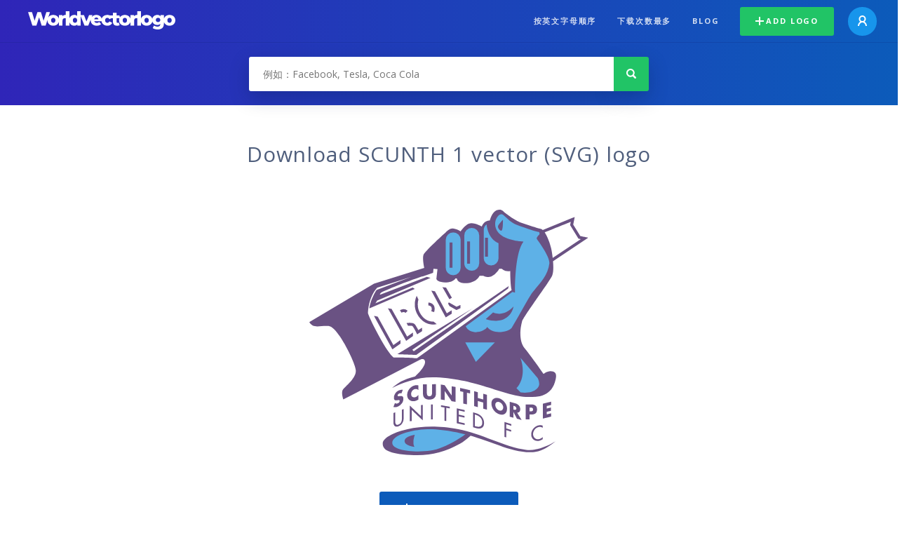

--- FILE ---
content_type: text/html; charset=UTF-8
request_url: https://worldvectorlogo.com/zh/logo/scunth-1
body_size: 4181
content:
<!doctype html><html lang="zh"><head><meta charset="UTF-8"><meta http-equiv="X-UA-Compatible" content="IE=edge, chrome=1"><meta name="google-adsense-account" content="ca-pub-6910383391181442"><title>SCUNTH 1 Vector Logo - Download Free SVG Icon | Worldvectorlogo</title><link rel="preconnect" href="https://fonts.gstatic.com" crossorigin><link rel="preconnect" href="https://ssl.google-analytics.com" crossorigin><link rel="preconnect" href="https://cdn4.buysellads.net" crossorigin><script type="text/javascript">
		(function(){
			var bsa_optimize=document.createElement('script');
			bsa_optimize.type='text/javascript';
			bsa_optimize.async=true;
			bsa_optimize.src='https://cdn4.buysellads.net/pub/worldvectorlogo.js?'+(new Date()-new Date()%600000);
			(document.getElementsByTagName('head')[0]||document.getElementsByTagName('body')[0]).appendChild(bsa_optimize);
		})();
	</script><link rel="preconnect" href="https://cdn.worldvectorlogo.com"><link rel="preconnect" href="https://tpc.googlesyndication.com" crossorigin><link rel="preconnect" href="https://adservice.google.com" crossorigin><script async src="https://securepubads.g.doubleclick.net/tag/js/gpt.js" crossorigin="anonymous"></script><script>
  window.googletag = window.googletag || {cmd: []};
  googletag.cmd.push(function() {
    // Size Mapping for Leaderboard
    var leaderboardMapping = googletag.sizeMapping()
      .addSize([1024, 0], [[728, 90], [970, 90]]) // Desktop
      .addSize([0, 0], [[320, 100]]) // Mobile
      .build();

    // Leaderboard - Above The Fold
    googletag.defineSlot("/23326322340/leaderboard_atf", [[320, 100], [970, 90], [728, 90]], 'div-gpt-ad-1762495894639-0')
      .defineSizeMapping(leaderboardMapping)
      .addService(googletag.pubads());

    // Leaderboard - Below The Fold
    googletag.defineSlot("/23326322340/leaderboard_btf", [[320, 100], [970, 90], [728, 90]], 'div-gpt-ad-1765085774311-0')
      .defineSizeMapping(leaderboardMapping)
      .addService(googletag.pubads());

    // Leaderboard - Sticky (anchor out-of-page)
    // var stickySlot = googletag.defineOutOfPageSlot(
    //   "/23326322340/leaderboard_sticky",
    //   googletag.enums.OutOfPageFormat.BOTTOM_ANCHOR
    // );

    // if (stickySlot) {
    //   stickySlot.addService(googletag.pubads());
    // }

    googletag.pubads().enableSingleRequest();
    googletag.pubads().collapseEmptyDivs();
    googletag.enableServices();
  });
</script><link rel="shortcut icon" href="https://cdn.worldvectorlogo.com/static/img/favicon.ico"><link rel="stylesheet" type="text/css" href="https://cdn.worldvectorlogo.com/static/css/global.css?v=714"><link href="https://fonts.googleapis.com/css?family=Open+Sans:300,400,700&display=swap&subset=greek" rel="stylesheet"><meta name="viewport" content="width=device-width, initial-scale=1.0"><meta name="description" content="下载 SCUNTH 1 标志矢量以 SVG 格式。这个标志是兼容与 EPS，AI，PSD 和 Adobe PDF 格式。"><meta name="keywords" content="vector logo,brand logo,AI,SVG,EPS,PDF,CorelDRAW,logo,vector,download,Illustrator,InDesign,Photoshop,brand,icon,illustration"><link rel="alternate" href="https://worldvectorlogo.com/zh/logo/scunth-1" hreflang="zh" /><link rel="alternate" href="https://worldvectorlogo.com/nl/logo/scunth-1" hreflang="nl" /><link rel="alternate" href="https://worldvectorlogo.com/ja/logo/scunth-1" hreflang="ja" /><link rel="alternate" href="https://worldvectorlogo.com/de/logo/scunth-1" hreflang="de" /><link rel="alternate" href="https://worldvectorlogo.com/ru/logo/scunth-1" hreflang="ru" /><link rel="alternate" href="https://worldvectorlogo.com/pt/logo/scunth-1" hreflang="pt" /><link rel="alternate" href="https://worldvectorlogo.com/logo/scunth-1" hreflang="en" /><link rel="alternate" href="https://worldvectorlogo.com/logo/scunth-1" hreflang="x-default" /><link rel="alternate" href="https://worldvectorlogo.com/fr/logo/scunth-1" hreflang="fr" /><link rel="alternate" href="https://worldvectorlogo.com/el/logotypo/scunth-1" hreflang="el" /><link rel="alternate" href="https://worldvectorlogo.com/es/logo/scunth-1" hreflang="es" /><link rel="alternate" href="https://worldvectorlogo.com/ar/logo/scunth-1" hreflang="ar" /><link rel="canonical" href="https://worldvectorlogo.com/zh/logo/scunth-1" /><meta name="publication-media-verification" content="cd83bb3deec84206abfffe24bfb417d3"></head><body><div class="frame"><header class="row"><div class="header"><div class="wrapper clear"><div class="flex-header"><div class="flex-header__item flex-header__item--left"></div><div class="flex-header__center"><a class="logo align_left" href="https://worldvectorlogo.com/zh"><img src="https://cdn.worldvectorlogo.com/static/img/logo-new.svg" width="210" height="26" alt="Logo Worldvectorlogo" title="回到家"></a></div><div class="flex-header__item flex-header__item--right"><div class="main-nav"><input class="main-nav__toggle" id="main-nav__toggle" type="checkbox"><label accesskey="M" for="main-nav__toggle" class="main-nav__label"><svg class="main-nav__hamburger" xmlns="http://www.w3.org/2000/svg" width="16" height="12" viewBox="0 0 16 12"><line y1="1" x2="16" y2="1" stroke-miterlimit="10" stroke-width="2"/><line y1="6" x2="16" y2="6" stroke-miterlimit="10" stroke-width="2"/><line y1="11" x2="16" y2="11" stroke-miterlimit="10" stroke-width="2"/></svg></label><div class="main-nav__container"><label for="main-nav__toggle" class="main-nav__close"><svg class="main-nav__cross" xmlns="http://www.w3.org/2000/svg" width="14" height="14" viewBox="0 0 14 14"><line xmlns="http://www.w3.org/2000/svg" x1="2" y1="12" x2="12" y2="2" stroke-linecap="square" stroke-width="2" shape-rendering="crispEdges"></line><line xmlns="http://www.w3.org/2000/svg" x1="2" y1="2" x2="12" y2="12" stroke-linecap="square" stroke-width="2" shape-rendering="crispEdges"></line></svg></label><ul class="main-nav__menu"><li class="main-nav__item"><a class="main-nav__link" href="https://worldvectorlogo.com/zh/alphabetical">按英文字母顺序</a></li><li class="main-nav__item"><a class="main-nav__link" href="https://worldvectorlogo.com/zh/most-downloaded">下载次数最多</a></li><li class="main-nav__item"><a class="main-nav__link" href="https://worldvectorlogo.com/blog/">Blog</a></li><li class="main-nav__item main-nav__item--mobile-divider"><a class="main-nav__button main-nav__button--last-child button button--green button--smaller" href="https://worldvectorlogo.com/zh/account/add-logo"><svg class="button__plus-icon" xmlns="http://www.w3.org/2000/svg" width="12" height="12" viewBox="0 0 12 12"><line x1="6" x2="6" y2="12" fill="none" stroke="#fff" stroke-miterlimit="10" stroke-width="2"/><line y1="6" x2="12" y2="6" fill="none" stroke="#fff" stroke-miterlimit="10" stroke-width="2"/></svg>Add logo
									</a><div class="main-nav__profile"><a class="main-nav__profile-avatar" href="https://worldvectorlogo.com/zh/account/sign-in"><svg class="main-nav__profile-avatar-icon" xmlns="http://www.w3.org/2000/svg" width="13" height="15" viewBox="0 0 13 15"><circle cx="6.5" cy="5" r="4" fill="none" stroke="#fff" stroke-miterlimit="10" stroke-width="2"/><path d="M1,15c0-3,2.46-6,5.5-6S12,12,12,15" fill="none" stroke="#fff" stroke-miterlimit="10" stroke-width="2"/></svg></a></div></li></ul></div></div></div></div></div></div></header><main class="row expand"><section class="search smaller"><form method="post" action="https://worldvectorlogo.com/zh/search/" id="search_form"><div class="search_holder"><div class="search_position"><input type="submit" value="Search" class="search_button" title="搜索"><div class="search_input_field"><input autocomplete="off" type="text" id="search_field" name="search_query" placeholder="例如：Facebook, Tesla, Coca Cola" value=""><div id="search_suggestions" class="hide"></div></div></div></div></form></section><!-- /23326322340/leaderboard_atf --><div class="top-waldo top-waldo--white"><div id="div-gpt-ad-1762495894639-0" style="min-width: 320px; min-height: 90px;"><script>
      googletag.cmd.push(function() {
        googletag.display("div-gpt-ad-1762495894639-0");
      });
    </script></div></div><section class="white"><div class="wrapper"><h1 class="center"><div class="brand">Download SCUNTH 1 vector (SVG) logo</div></h1><div class="center"><img class="larger" src="https://cdn.worldvectorlogo.com/logos/scunth-1.svg" alt="SCUNTH 1logo vector"></div><div class="center"><a id="download" class="button margin" target="_blank" href="https://worldvectorlogo.com/zh/download/scunth-1.svg" rel="nofollow" data-redirect="https://worldvectorlogo.com/zh/downloaded/scunth-1"><svg xmlns="http://www.w3.org/2000/svg" width="12" height="14" viewBox="0 0 12 14"><g stroke="#fff" fill="none" stroke-width="2" stroke-miterlimit="10"><path d="M11,5L6,9,1,5"/><path d="M6,9V0"/><path d="m0 13h12"/></g></svg>Download SVG</a><p class="terms">通过下载 SCUNTH 1 的矢量标志，您同意我们<a href="https://worldvectorlogo.com/zh/terms-of-use">的使用条款</a>。
				</p></div><!-- /23326322340/leaderboard_btf --><div class="bottom-waldo"><div id="div-gpt-ad-1765085774311-0" style="min-width: 320px; min-height: 90px;"><script>
      googletag.cmd.push(function() {
        googletag.display("div-gpt-ad-1765085774311-0");
      });
    </script></div></div><div class="meta__container"><ul class="meta__tags"><li class="meta__tag">Tags
					</li><li class="meta__tag--none">no tags yet
					</li></ul><div class="meta__downloads"><span class='meta__downloads-value'>632</span> times downloaded
				</div></div></div></section><section><div class="wrapper"><h2>相关 logo</h2><div class="logos"><div class="grid"><div class="grid__col"><a class="logo" href="https://worldvectorlogo.com/zh/logo/1-1"><div class="logo__wrapper"><div class="logo__container"><img class="logo__img" src="https://cdn.worldvectorlogo.com/logos/1-1.svg" alt="1+1logo vector"></div><span class="logo__name">1+1</span></div></a></div><div class="grid__col"><a class="logo" href="https://worldvectorlogo.com/zh/logo/mobil-1"><div class="logo__wrapper"><div class="logo__container"><img class="logo__img" src="https://cdn.worldvectorlogo.com/logos/mobil-1.svg" alt="Mobil 1logo vector"></div><span class="logo__name">Mobil 1</span></div></a></div><div class="grid__col"><a class="logo" href="https://worldvectorlogo.com/zh/logo/freefire-1"><div class="logo__wrapper"><div class="logo__container"><img class="logo__img" src="https://cdn.worldvectorlogo.com/logos/freefire-1.svg" alt="Freefire 1logo vector"></div><span class="logo__name">Freefire 1</span></div></a></div><div class="grid__col"><a class="logo" href="https://worldvectorlogo.com/zh/logo/1-4"><div class="logo__wrapper"><div class="logo__container"><img class="logo__img" src="https://cdn.worldvectorlogo.com/logos/1-4.svg" alt="1logo vector"></div><span class="logo__name">1</span></div></a></div><div class="grid__col"><a class="logo" href="https://worldvectorlogo.com/zh/logo/tiktok-icon-black-1-1--1"><div class="logo__wrapper"><div class="logo__container"><img class="logo__img" src="https://cdn.worldvectorlogo.com/logos/tiktok-icon-black-1-1--1.svg" alt="Tiktok Icon Black 1 (1)logo vector"></div><span class="logo__name">Tiktok Icon Black 1 (1)</span></div></a></div><div class="grid__col"><a class="logo" href="https://worldvectorlogo.com/zh/logo/1-7"><div class="logo__wrapper"><div class="logo__container"><img class="logo__img" src="https://cdn.worldvectorlogo.com/logos/1-7.svg" alt="1logo vector"></div><span class="logo__name">1</span></div></a></div><div class="grid__col"><a class="logo" href="https://worldvectorlogo.com/zh/logo/allianz-1"><div class="logo__wrapper"><div class="logo__container"><img class="logo__img" src="https://cdn.worldvectorlogo.com/logos/allianz-1.svg" alt="ALLIANZ 1logo vector"></div><span class="logo__name">ALLIANZ 1</span></div></a></div><div class="grid__col"><a class="logo" href="https://worldvectorlogo.com/zh/logo/gmc-1"><div class="logo__wrapper"><div class="logo__container"><img class="logo__img" src="https://cdn.worldvectorlogo.com/logos/gmc-1.svg" alt="GMC 1logo vector"></div><span class="logo__name">GMC 1</span></div></a></div></div></div></div></section><section><div class="wrapper"><h2>随机向量徽标</h2><div class="logos"><div class="grid"><div class="grid__col"><a class="logo" href="https://worldvectorlogo.com/zh/logo/hitachi-metals"><div class="logo__wrapper"><div class="logo__container"><img class="logo__img" src="https://cdn.worldvectorlogo.com/logos/hitachi-metals.svg" alt="Hitachi Metalslogo vector"></div><span class="logo__name">Hitachi Metals</span></div></a></div><div class="grid__col"><a class="logo" href="https://worldvectorlogo.com/zh/logo/oehlins-1"><div class="logo__wrapper"><div class="logo__container"><img class="logo__img" src="https://cdn.worldvectorlogo.com/logos/oehlins-1.svg" alt="Oehlinslogo vector"></div><span class="logo__name">Oehlins</span></div></a></div><div class="grid__col"><a class="logo" href="https://worldvectorlogo.com/zh/logo/extremepita"><div class="logo__wrapper"><div class="logo__container"><img class="logo__img" src="https://cdn.worldvectorlogo.com/logos/extremepita.svg" alt="Extremepitalogo vector"></div><span class="logo__name">Extremepita</span></div></a></div><div class="grid__col"><a class="logo" href="https://worldvectorlogo.com/zh/logo/prestolite"><div class="logo__wrapper"><div class="logo__container"><img class="logo__img" src="https://cdn.worldvectorlogo.com/logos/prestolite.svg" alt="Prestolitelogo vector"></div><span class="logo__name">Prestolite</span></div></a></div><div class="grid__col"><a class="logo" href="https://worldvectorlogo.com/zh/logo/galp-3"><div class="logo__wrapper"><div class="logo__container"><img class="logo__img" src="https://cdn.worldvectorlogo.com/logos/galp-3.svg" alt="Galplogo vector"></div><span class="logo__name">Galp</span></div></a></div><div class="grid__col"><a class="logo" href="https://worldvectorlogo.com/zh/logo/hanamaru"><div class="logo__wrapper"><div class="logo__container"><img class="logo__img" src="https://cdn.worldvectorlogo.com/logos/hanamaru.svg" alt="HANAMARUlogo vector"></div><span class="logo__name">HANAMARU</span></div></a></div><div class="grid__col"><a class="logo" href="https://worldvectorlogo.com/zh/logo/senior-aerospace"><div class="logo__wrapper"><div class="logo__container"><img class="logo__img" src="https://cdn.worldvectorlogo.com/logos/senior-aerospace.svg" alt="Senior Aerospacelogo vector"></div><span class="logo__name">Senior Aerospace</span></div></a></div><div class="grid__col"><a class="logo" href="https://worldvectorlogo.com/zh/logo/aerocom-6542"><div class="logo__wrapper"><div class="logo__container"><img class="logo__img" src="https://cdn.worldvectorlogo.com/logos/aerocom-6542.svg" alt="Aerocom 6542logo vector"></div><span class="logo__name">Aerocom 6542</span></div></a></div></div></div><div class="center"><a class="button" href="https://worldvectorlogo.com/zh/random-logos">更随机徽标</a></div></div></section><!-- /23326322340/leaderboard_btf --><div class="bottom-waldo"><div id="div-gpt-ad-1765085774311-0" style="min-width: 320px; min-height: 90px;"><script>
      googletag.cmd.push(function() {
        googletag.display("div-gpt-ad-1765085774311-0");
      });
    </script></div></div></main><footer class="row"><div class="footer"><div class="wrapper clear mobile_center"><ul class="nav align_left mobile_float_none"><li><a href="https://worldvectorlogo.com/zh/account/sign-up">Create Account</a></li><li><a href="https://worldvectorlogo.com/zh/terms-of-use">使用条件</a></li><li><a href="https://worldvectorlogo.com/zh/about">About</a></li><li><a href="https://worldvectorlogo.com/blog/">Blog</a></li><li class="nav__dropdown"><a id="language_switch" href="#"><strong>Partners</strong><span class="caret"></span></a><ul class="nav__dropdown__menu submenu--large" id="language_switch_dropdown"><li><a href="https://coinranking.com"><img class="footer-nav-item__icon" src="https://cdn.worldvectorlogo.com/static/img/coinranking.svg" width="24" />
									Coinranking
								</a></li><li><a href="https://coinhodler.io"><img class="footer-nav-item__icon" src="https://cdn.worldvectorlogo.com/static/img/coinhodler.svg" width="24" />
									Coinhodler
								</a></li></ul></li></ul><ul class="nav align_right mobile_float_none mobile_margin"><li><a class="button button--light-green button--smaller footer-nav__button" href="https://worldvectorlogo.com/zh/account/add-logo"><svg class="button__plus-icon" xmlns="http://www.w3.org/2000/svg" width="12" height="12" viewBox="0 0 12 12"><line x1="6" x2="6" y2="12" fill="none" stroke="#21c466" stroke-miterlimit="10" stroke-width="2"/><line y1="6" x2="12" y2="6" fill="none" stroke="#21c466" stroke-miterlimit="10" stroke-width="2"/></svg>Add logo
					</a></li><li class="nav__dropdown"><a id="language_switch"><img class="language-icon" src="https://worldvectorlogo.com/static/img/language.svg" width="24" height="24"><strong>中文</strong><span class="caret"></span></a><ul class="nav__dropdown__menu" id="language_switch_dropdown"><li><a href="https://worldvectorlogo.com/zh/logo/scunth-1">中文</a></li><li><a href="https://worldvectorlogo.com/nl/logo/scunth-1">Nederlands</a></li><li><a href="https://worldvectorlogo.com/ja/logo/scunth-1">日本語</a></li><li><a href="https://worldvectorlogo.com/de/logo/scunth-1">Deutsch</a></li><li><a href="https://worldvectorlogo.com/ru/logo/scunth-1">русский</a></li><li><a href="https://worldvectorlogo.com/pt/logo/scunth-1">Português</a></li><li><a href="https://worldvectorlogo.com/logo/scunth-1">English</a></li><li><a href="https://worldvectorlogo.com/fr/logo/scunth-1">Français</a></li><li><a href="https://worldvectorlogo.com/el/logotypo/scunth-1">Ελληνικά</a></li><li><a href="https://worldvectorlogo.com/es/logo/scunth-1">Español</a></li><li><a href="https://worldvectorlogo.com/ar/logo/scunth-1">Arabic</a></li></ul></li></ul></div></div></footer></div><script async src="https://www.googletagmanager.com/gtag/js?id=G-3Y7D149PN0"></script><script>
    window.dataLayer = window.dataLayer || [];
    function gtag(){dataLayer.push(arguments);}
    gtag('js', new Date());

    gtag('config', 'G-3Y7D149PN0');
  </script><script type="text/javascript">var variables ={"url":"https:\/\/worldvectorlogo.com\/zh"};</script><script type="text/javascript" src="https://cdn.worldvectorlogo.com/static/js/2219504974.js?v=97"></script></body></html>

--- FILE ---
content_type: text/html; charset=utf-8
request_url: https://www.google.com/recaptcha/api2/aframe
body_size: 267
content:
<!DOCTYPE HTML><html><head><meta http-equiv="content-type" content="text/html; charset=UTF-8"></head><body><script nonce="XsaD4n88yLGkTeZbemTZEA">/** Anti-fraud and anti-abuse applications only. See google.com/recaptcha */ try{var clients={'sodar':'https://pagead2.googlesyndication.com/pagead/sodar?'};window.addEventListener("message",function(a){try{if(a.source===window.parent){var b=JSON.parse(a.data);var c=clients[b['id']];if(c){var d=document.createElement('img');d.src=c+b['params']+'&rc='+(localStorage.getItem("rc::a")?sessionStorage.getItem("rc::b"):"");window.document.body.appendChild(d);sessionStorage.setItem("rc::e",parseInt(sessionStorage.getItem("rc::e")||0)+1);localStorage.setItem("rc::h",'1768706515917');}}}catch(b){}});window.parent.postMessage("_grecaptcha_ready", "*");}catch(b){}</script></body></html>

--- FILE ---
content_type: image/svg+xml
request_url: https://cdn.worldvectorlogo.com/logos/allianz-1.svg
body_size: 1019
content:
<svg xmlns="http://www.w3.org/2000/svg" width="2500" height="642" viewBox="0 0 96.556 24.801"><g fill="#2360a5"><path d="M3.745 19.555l1.109-3.721h4.392l1.04 3.721h4.068L10.309 5.363c-.231-.833-.74-1.226-1.618-1.226H2.937v1.341h.485c.601 0 .925.232.925.693 0 .301-.07.555-.301 1.249L0 19.555h3.745zm4.946-6.241H5.432L7.165 7.65l1.526 5.664zM19.041 19.555V5.316c0-.739-.438-1.179-1.156-1.179h-3.559v1.341h.231c.601 0 .855.254.855.855v13.221h3.629v.001zM25.206 19.555V5.316c0-.739-.44-1.179-1.154-1.179h-3.561v1.341h.231c.601 0 .855.254.855.855v13.221h3.629v.001zM31.465 19.555V9.175c0-.738-.439-1.177-1.155-1.177h-3.514v1.317h.209c.601 0 .855.277.855.878v9.361h3.605v.001zm.069-14.008c0-1.04-.762-1.664-2.08-1.664-1.295 0-2.08.624-2.08 1.664s.785 1.665 2.08 1.665c1.318 0 2.08-.625 2.08-1.665zM34.533 11.302c1.202-.577 2.52-.9 3.56-.9.97 0 1.317.347 1.317 1.362v.255c-1.479.23-1.941.324-2.773.509a8.59 8.59 0 0 0-1.364.438c-1.456.578-2.15 1.711-2.15 3.443 0 2.195.948 3.26 2.913 3.26.716 0 1.364-.137 1.941-.369.509-.23.809-.416 1.549-.994v.162c0 .717.37 1.086 1.086 1.086h3.305v-1.248h-.161c-.625 0-.856-.277-.856-1.018v-5.5c0-2.936-1.017-3.953-3.953-3.953-.946 0-1.87.115-2.773.323-.901.208-1.364.393-2.45.926l.809 2.218zm4.877 2.706v2.242c-.601.623-1.34.994-1.965.994-.646 0-.877-.324-.877-1.18s.184-1.248.832-1.502c.485-.208 1.109-.392 2.01-.554zM49.182 19.555v-7.812c.601-.67 1.225-.971 1.941-.971.763 0 .947.301.947 1.458v7.326h3.605v-7.858c0-1.826-.138-2.403-.717-3.028-.485-.532-1.224-.811-2.173-.811-1.408 0-2.403.44-3.744 1.688v-.462c0-.718-.368-1.087-1.11-1.087h-3.42v1.317h.208c.602 0 .856.277.856.878v9.361h3.607v.001zM66.375 17.127h-5.04l4.809-6.748V7.998h-7.535c-.857 0-1.248.392-1.248 1.248v2.102h1.341v-.207c0-.531.277-.786.854-.786h2.59l-4.854 6.819v2.381h9.085v-2.428h-.002zM96.556 12.389C96.556 5.293 91.262 0 84.164 0c-7.095 0-12.412 5.293-12.412 12.389 0 7.119 5.317 12.412 12.412 12.412 7.098 0 12.392-5.293 12.392-12.412zm-2.451 0c0 5.848-4.208 10.102-9.941 10.102-5.755 0-9.938-4.254-9.938-10.102 0-5.824 4.184-10.077 9.938-10.077 5.733 0 9.941 4.253 9.941 10.077zM80.952 18.93V7.72H78.94c-.994 0-1.388.393-1.388 1.387v9.822h3.4v.001zm6.424 0h3.376V9.107c0-.994-.37-1.387-1.388-1.387h-1.988v11.21zm-1.524 0V5.918c0-1.041-.347-1.388-1.388-1.388h-3.027v1.433h.185l.324.022c.116 0 .23.07.324.163.139.161.184.323.184.67V18.93h3.398z"/></g></svg>

--- FILE ---
content_type: image/svg+xml
request_url: https://cdn.worldvectorlogo.com/logos/tiktok-icon-black-1-1--1.svg
body_size: 1484
content:
<svg height="2500" viewBox="0 0 800 800" width="2500" xmlns="http://www.w3.org/2000/svg"><path d="M0 0h800v800H0z"/><path d="M196 498.3l1.6 4.6c-.2-.5-.8-2.1-1.6-4.6zm64.9-104.9c2.9-24.9 12.7-38.8 31.1-53.1 26.4-19.3 59.3-8.4 59.3-8.4V267c8-.2 16 .3 23.9 1.5V352s-32.9-10.9-59.3 8.4c-18.4 14.3-28.2 28.2-31.1 53.1-.1 13.5 2.3 31.2 13.5 46.4-2.8-1.5-5.6-3.2-8.5-5.1-24.5-17.2-29-43.1-28.9-61.4zM511.3 147c-18.1-20.7-25-41.7-27.5-56.4h22.8s-4.5 38.6 28.6 76.5l.5.5c-9-5.8-17.2-12.8-24.4-20.6zm109.9 58.8v81.8s-29.1-1.2-50.7-6.9c-30.1-8-49.4-20.3-49.4-20.3s-13.4-8.8-14.4-9.4v169c0 9.4-2.5 32.9-10 52.5-9.8 25.6-25 42.5-27.8 45.9 0 0-18.5 22.8-51 38.1-29.3 13.8-55.1 13.5-62.8 13.8 0 0-44.5 1.8-84.6-25.3-8.7-6-16.8-12.8-24.2-20.3l.2.2c40.1 27.2 84.6 25.3 84.6 25.3 7.7-.3 33.5 0 62.8-13.8 32.5-15.3 51-38.1 51-38.1 2.8-3.4 18-20.3 27.8-45.9 7.5-19.6 10-43.1 10-52.5V231c1.1.6 14.4 9.4 14.4 9.4s19.3 12.3 49.4 20.3c21.6 5.7 50.7 6.9 50.7 6.9v-64.1c10 2.3 18.5 2.9 24 2.3z" fill="#ee1d52"/><path d="M597.2 203.4v64.1s-29.1-1.2-50.7-6.9c-30.1-8-49.4-20.3-49.4-20.3s-13.4-8.8-14.4-9.4v169c0 9.4-2.5 32.9-10 52.5-9.8 25.6-25 42.5-27.8 45.9 0 0-18.5 22.8-51 38.1-29.3 13.8-55.1 13.5-62.8 13.8 0 0-44.5 1.8-84.6-25.3l-.2-.2c-4.2-4.3-8.2-8.8-11.9-13.5-12.8-16.3-20.6-35.5-22.6-41v-.1c-3.2-9.5-9.8-32.5-8.9-54.6 1.6-39.1 14.8-63.2 18.3-69.2 9.2-16.4 21.3-31.1 35.5-43.4 12.6-10.6 26.9-19.1 42.2-25 16.6-7 34.4-10.7 52.4-11v64.9s-32.9-10.9-59.3 8.4c-18.4 14.3-28.2 28.2-31.1 53.1-.1 18.3 4.4 44.2 29 61.5 2.9 1.9 5.7 3.6 8.5 5.1 4.3 5.8 9.5 10.9 15.5 15.1 24.1 15.9 44.2 17 70 6.7 17.2-6.9 30.1-22.4 36.1-39.7 3.8-10.8 3.7-21.6 3.7-32.8V90.6h60c2.5 14.7 9.3 35.7 27.5 56.4 7.3 7.8 15.5 14.8 24.4 20.6 2.6 2.9 16.1 16.9 33.5 25.6 8.9 4.5 18.4 7.9 28.1 10.2z" fill="#fff"/><g fill="#69c9d0"><path d="M187.9 450.4l1.5 4.3c-.2-.5-.8-2-1.5-4.3z"/><path d="M298.9 278c-15.4 5.9-29.6 14.4-42.2 25-14.3 12.3-26.3 27.1-35.5 43.5-3.5 6-16.7 30-18.3 69.2-.9 22.2 5.8 45.1 8.9 54.6v.1c2 5.4 9.8 24.7 22.6 41 3.7 4.7 7.7 9.2 11.9 13.5-13.6-9.4-25.6-20.7-35.9-33.6-12.7-16.1-20.5-35.2-22.5-40.8v-.2c-3.2-9.5-9.9-32.5-8.9-54.7 1.6-39.1 14.8-63.2 18.3-69.2 9.2-16.4 21.2-31.2 35.5-43.5 12.6-10.6 26.9-19.1 42.2-25 9.6-4 19.6-6.9 29.8-8.8 15.4-2.7 31.1-2.9 46.6-.7V267c-18.1.3-35.9 4-52.5 11z"/><path d="M483.8 90.6h-60v318.6c0 11.2 0 22-3.7 32.8-6.1 17.2-19 32.8-36.1 39.7-25.8 10.4-46 9.2-70-6.7-6-4.1-11.2-9.2-15.5-15 20.5 10.9 38.8 10.7 61.5 1.6 17.2-6.9 30.1-22.5 36.1-39.7 3.8-10.8 3.7-21.6 3.7-32.8V70.5h82.9c-.1 0-1 7.9 1.1 20.1zm113.4 95.1v17.7c-9.7-2.3-19.2-5.7-28.1-10.2-17.3-8.6-30.8-22.7-33.5-25.6 3.1 2 6.2 3.8 9.5 5.5 21.2 10.5 41.9 13.7 52.1 12.6z"/></g><path d="M486.9 701.5c-.7-2.2-1-4.4-1-6.7v-.2c0 2.4.3 4.7 1 6.9zm49.5-6.9v.2c0 2.3-.3 4.5-1 6.7.7-2.2 1-4.5 1-6.9z" fill="none"/><path d="M485.8 694.8c0 2.3.3 4.5 1 6.7 0 .2.1.3.1.5 3.3 10.6 13.1 17.8 24.2 17.8v25.6c-12.5 0-21.4.4-35-7.6-15.4-9.2-24.1-25.9-24.1-43.3 0-17.9 9.7-35.9 26.3-44.6 12-6.3 21.1-6.3 32.9-6.3v25.6c-14 0-25.3 11.3-25.3 25.3z" fill="#69c9d0"/><path d="M536.6 694.8c0 2.3-.3 4.5-1 6.7 0 .2-.1.3-.1.5-3.3 10.6-13.1 17.8-24.2 17.8v25.6c12.4 0 21.4.4 34.9-7.6 15.5-9.2 24.2-25.9 24.2-43.3 0-17.9-9.7-35.9-26.3-44.6-12-6.3-21.1-6.3-32.9-6.3v25.6c14 0 25.3 11.3 25.3 25.3v.3z" fill="#ee1d52"/><path d="M119.5 620.4h93.7l-8.7 25.8H180v98.7h-30.1v-98.7h-30.4zm248.4 0v25.8h30.4v98.7h30.2v-98.7H453l8.7-25.8zm-134.3 29.3c8.1 0 14.6-6.5 14.6-14.6s-6.5-14.6-14.6-14.6S219 627 219 635.1s6.5 14.6 14.6 14.6zM219 744.8h29.6V660H219zM355 649h-34.6l-29.8 29.8v-58.4h-29.4l-.1 124.3h29.7v-32.4l9.2-8.4 28.8 40.8h31.7l-41.7-59.6zm283.8 36.2L675 649h-34.6l-29.8 29.8v-58.4h-29.4l-.2 124.4h29.7v-32.4l9.3-8.4 28.8 40.8h31.7zm-76.1 9.2c0 28.1-23.1 50.9-51.6 50.9s-51.6-22.8-51.6-50.9 23.1-50.9 51.6-50.9 51.6 22.8 51.6 50.9zm-26.3 0c0-14-11.3-25.3-25.3-25.3s-25.3 11.3-25.3 25.3 11.3 25.3 25.3 25.3 25.3-11.3 25.3-25.3z" fill="#fff"/></svg>

--- FILE ---
content_type: image/svg+xml
request_url: https://cdn.worldvectorlogo.com/logos/freefire-1.svg
body_size: 2443
content:
<svg id="Layer_1" text-rendering="geometricPrecision" shape-rendering="geometricPrecision" image-rendering="optimizeQuality" xmlns="http://www.w3.org/2000/svg" viewBox="0 0 577.5 129.8" width="2500" height="562"><style>.st0{fill:#e77817}</style><path class="st0" d="M408.3 10.2c2.2 9.1 2.7 14.5 3.4 40.8.3 16.6.8 30.5.9 30.5 0 .1 1.3.6 2.9.9 3.9 1 3.6 4-1.1 8.5l-3.9 3.8v14.5c0 12.9-.2 14.4-1.8 13.8-1.5-.6-1.7-.1-1.3 2 .3 1.6.1 3.5-.3 4.3-.7.9-1 0-1-2.7 0-2.2.6-4.5 1.1-4.8.9-.6.8-1.2-.1-2.4-.7-.9-1-1.9-.6-2.4.3-.3.7 0 .7.8s.2 1.2.6.9c.8-.7-2.7-7.6-3.9-7.6-.4 0-1.5 1.5-2.2 3.4-.8 1.8-2 3.4-2.7 3.4s-.4.6.4 1.2c1.3.9 1.1 1-.8.4-1.6-.4-2.6-.2-2.6.6 0 .7-.4.9-1.1.6-.7-.4-1.1.8-1.1 2.7 0 2-.6 3.5-1.3 3.5-1 0-1.6-3.1-1.8-11.4-.2-8.1.1-11 1-10.5.9.6.9.1 0-1.6-.7-1.2-1.2-4-1.2-6.1 0-2.8-.9-4.7-3.4-7.1-4.2-3.9-4.5-7.3-.8-7.3 3.4 0 8.7-5.5 8.7-9 0-2.5-.1-2.6-2.2-.6-3.4 3-3.8 1.3-.6-1.7 1.6-1.5 2.8-3.9 2.8-5.4 0-2.7-.1-2.7-2-1-3.4 3.1-4.3 2.1-1.1-1.2 3.4-3.6 5.3-10.3 2.1-7.8-3.7 3.3-5.1 3.3-2 0 1.8-2 3-4.5 3-6.5v-3.1l-3 2.7-3.1 2.7 3.1-3.5c1.8-2 3-4.7 3-6.6 0-3-.1-3-2-1.3-2.9 2.6-3.1 2.5-3.1-2.4-.3-13.6 2.7-24.3 9-31.6 1.3-1.5 1.7-2.4.8-1.8-1 .6-1.3.4-.8-.3.4-.8 1.6-1.3 2.5-1.3s1.5-.4 1.1-1c-.6-.9.8-2 2.8-2.2.1-.1 1.5 4.6 3 10.2z"/><path d="M272.8 15.5c.9.1 1.2 4.2 1.1 12.6l-.1 12.5-16-.1-16.1-.2v19.2h30.4v24.7h-30.4v18l8.8.1c4.7 0 12 0 16.3-.1l7.5-.1v6.5c-.1 6.3-.1 6.4-2 4.3-3.5-3.9-8.8-3.4-9.4.9-.2 1.3-1.1 2.6-2 2.6-.9.1-2.4.2-3 .3-.8 0-1.5 1.1-1.5 2.4 0 1.8-.7 2.1-4.2 2-2.3-.1-4.4.5-4.6 1.1-.8 2.4-2.1 1.5-2.8-1.9-.7-2.9-1-3.1-5.5-2.9-2.7.1-6 .8-7.4 1.6-2.2 1.2-2.9 1.1-3.9-.3-.9-1.1-2.2-1.6-3.8-1.1-2 .6-2.6 1.6-2.6 4.5 0 2-.4 4-1.1 4.4-.6.3-1.1-.1-1.1-1.1 0-1.2-.6-1.7-1.6-1.3-2.4.9-2.6-4-2.6-59l-.2-49.4 14.5.1c8 0 14.2.4 13.9 1-.3.4-.1 1.1.6 1.6.6.3 1.1 0 1.1-.8 0-1.2 2.4-1.6 9.7-1.7 5.3-.1 9.8-.3 10-.6.2-.2 1.9-.3 3.6-.2 1.7.2 3.7.4 4.4.4zm61 .5c14.5.1 17.9.4 19.1 1.8 1.2 1.6 1.3 1.6.8 0-.6-1.5.4-1.8 5.6-2 3.4-.1 6.2.2 6.3.7.3 4 .4 20.5.1 21.9-.4 1.7-2.4 2-16.4 2.2l-15.9.3v18l14.4.3 14.3.3v24.7l-10.9-.1c-6.1-.1-12.6-.1-14.4-.1l-3.4.1.2 16.4c.2 13.4 0 16.6-1.3 18.1-.9.9-1.5 2.1-1.1 2.7.7.9-.9 1.5-3 1.1-.6 0-.9.4-.9 1 0 .7-1 1.1-2.2 1.1-1.8 0-2.2-.8-2.4-4.3-.1-2.2-.1-4.5 0-5.1.1-.4-1.3-1.1-3.3-1.6-1.9-.3-3.4-1.2-3.3-1.9.4-3.7-.3-6.3-1.8-6.3-1 0-2-.8-2.4-1.7-.4-.9-1.6-1.7-2.7-1.7s-2.2-1-2.6-2.4c-.3-1.2-.6-20.6-.4-43l.2-40.7 3.9-.7c2.1-.3 4.4-.3 4.8-.1.6.6 9 .9 18.7 1zm-330.4.3c0 .3-.6 1.6-1.1 2.8-.9 1.5-.8 2.1 0 2.1 1.9 0 4.7 3.3 3.9 4.5-.3.6-1.2 1.1-1.8 1.1-.7 0-.8-.6-.3-1.3.5-.8.3-.9-.6-.4-.7.4-1 1.3-.7 1.9.4.6.1 1-.6 1s-.9.6-.4 1.2c.4.9 1 .8 1.7-.2.9-1.5 1.5-.6 1.1 1.6-.1.6.3.7 1 .2.7-.3.9-1.1.7-1.6-.3-.4 0-1.5.6-2.4.9-1.5 1.2-1.3 2.3.2.6 1.1 1.7 2 2.4 2 .8 0-.3-1.8-2.5-3.9-3.1-3.3-3.5-4.2-2.2-5.6.9-1.1 1-1.7.1-1.7-.7 0-1.2.6-1.2 1.2s-.6.8-1.1.4c-.7-.4-.6-1.2.3-2.2 1.1-1.1 7.6-1.5 28.1-1.6l26.7-.1v24.7H27v19.1h29.2v24.9L41.9 84H27.6l-.1 16.3c-.1 9-.6 16.9-.9 17.5-.4.7-2 1-3.6.8-2.5-.4-2.6-.2-2 2.4.6 2 .3 2.7-.6 2.1-.7-.5-1.2-.2-1.2.3 0 2.6-2 1.1-2.6-1.8-.7-3.7.1-6.2 1.9-5.2.7.3.2-.3-1-1.6-1.3-1.3-3.3-2-4.7-1.7-2.2.4-2.6 0-2.6-3.5 0-2.7-.6-4.2-1.9-4.6-1.8-.7-3.5-1.6-5.2-2.5L0 101V58.9c.1-23.1.4-42.3.8-42.6.9-.9 2.6-.9 2.6 0zm73.7 1.2c-.3.8-.1 1.5.4 1.5.6 0 1.2-.7 1.6-1.6.6-1.3 4-1.6 19.2-1.2 22.2.4 27.9 1.9 34.9 8.9 7.3 7.2 10 14.1 10 25 .1 7.8-.4 10.1-3.4 16.4-3.6 7.6-8.3 12.3-14.7 14.5-2.8 1-3.4 1.6-2.6 3 1.1 2 10.7 15.5 14.8 20.9 2.5 3.1 2.5 3.3.3 4.7-1.1.8-2.8 2-3.5 2.7-1.1.9-1.5.8-1.5-.4 0-1-.8-1.3-2.2-1-1.6.4-2.3 0-2.3-1.1 0-2-2-2.9-4.8-2.1-1.7.4-2 1.3-1.7 4.3.2 2.1 0 3.8-.4 3.8s-.9-.8-.9-1.7c0-.9-.7-1.7-1.3-1.7-1.7 0-4.3-5.1-4.3-8.1 0-2.5-2.1-2.7-2.4-.3-.3 3.4-.4 3.8-1.7 5.1-.9.9-2.9-1.7-7.5-9.4-3.6-5.8-6.4-11.1-6.4-11.8 0-.6-.6-1.5-1.2-1.8-.8-.6-1.1 3.9-.9 14.8.1 8.7-.1 16.3-.6 17-.6.9-1.5 1-2.7.3-1-.4-2.5-.7-3.1-.4s-1.6-.7-1.9-2.1c-.4-1.3-1-2.1-1.3-1.8-.5.4-1.7-.2-2.9-1.5-2.4-2.4-4.6-2.7-7.9-.9-1.2.6-3.1.8-4.4.5-2-.7-2.1-2.4-2.1-47.5 0-25.8.2-47.1.4-47.6.2-.4 2.5-.7 5.1-.7 3.2-.1 4.3.3 3.9 1.3zM208 28v12.4h-32l.2 4.7c.1 2.7.2 7 .2 9.6l.1 4.8h30.4v24.7h-30.4v18.7l15.6-.3 15.5-.3.7 5.4c.3 2.9.1 5.7-.4 6.4-.7.6-1 .2-1-.9 0-2.3-3.9-4-7-3.3-1.2.2-2 1.6-2 3.1 0 3.1-2.1 4.7-3.5 2.6-.7-1.1-1-1.2-1-.2 0 .8-.7 1.5-1.6 1.5-1 0-1.3.8-1 2.4.6 2 .3 2.3-1.8 1.6-1.6-.4-3.5-.1-5.3 1.1-3.6 2.4-4.4 1.8-4.8-3.5-.1-1.2-.8-1.5-2.4-1-1.5.4-2.5.1-2.9-1.1-.6-1.5-.9-1.5-2-.2-.7.9-2.8 2.1-4.8 2.8-2.8.9-3.7.9-4.2-.5-.4-1.1-1.5-1.5-3-1s-3.1 0-4.7-1.3c-2.5-2-2.5-2-.4.3 1.9 2.4 2.7 8.9 1 9.9-.4.2-1.8-.2-3-1.1-2.1-1.6-2.2-3.3-2.6-55.4l-.3-53.9 29.3-.1 29.2-.1L208 28zM94.5 52.7v13.5l3.7-.1c10.2-.2 17.1-5.4 16.9-12.9-.2-9.6-4.9-13.9-15-13.9h-5.6v13.4zm398-34c10.6 4.7 16.9 12.8 19 24.1 1.2 7.1.2 17.3-2.5 23.6-2.1 5.3-9 12-14.5 14.4l-4.4 1.8 9.1 12.9 9.2 12.8-3.3 2.6c-3.7 3-5.1 3.3-4 .8.6-1.6.3-1.7-1.8-.6-1.3.8-2.1 1.8-1.8 2.5.4.6.2 1-.4 1-.7 0-.9-1.3-.4-3.4.6-3.1.4-3.4-2.8-3.4s-3.5.2-3.1 3.9c.3 4.7-1 4.6-3.6 0-1-1.9-2.3-3.6-2.7-3.7-.6-.2-.9-1.7-.9-3.3 0-3.5-2.6-2.9-2.8.6-.4 6.4-2.6 4.7-9.9-7.9l-7.5-12.7V102c0 16-.1 17.2-1.9 16.4-1.1-.4-2.9-.8-3.9-.8-1.1 0-2-.7-2-1.6s-.8-1.6-1.7-1.6c-.8 0-2-.8-2.6-1.7-.4-1-2.6-1.9-4.7-2.2-5.2-.7-7.9 1.9-7.9 7.5 0 2.4-.4 4.3-1.1 4.3-1.2 0-1.7-104.8-.4-106 .4-.3 11.9-.6 25.6-.3 22 .3 25.2.6 29.7 2.7zm32.4-1.7c1 1 1.3 1 1.3 0 0-.9 2.2-1.3 6.7-1.3 5.5 0 6.5.3 6.1 1.7-.4 1.1 0 1.7 1.1 1.7 1 0 2.1-.8 2.5-1.7.9-2.2 2.7-2.1 2.7.2 0 1.7.1 1.7 2 0 2.5-2.2 7.1-2.5 9-.6.8.8 1.3.9 1.3.2s3.9-1.1 9.6-1.1h9.6V41l-15.7-.3-15.7-.3v19.2h30.4v24.7h-30.4v18.6l15.6-.3 15.5-.3.7 5.4c.7 6.1.1 7.4-1.9 4.5-2.7-3.6-8.5-2-8.5 2.3 0 2.5-.3 2.7-2.9 2.1-2.4-.7-3-.3-3.5 1.6-.4 1.7-1.3 2.2-3.1 2-1.3-.1-3.7.6-5.4 1.7-1.7 1.1-3.1 1.6-3.3 1.1 0-.6-.2-1.5-.3-2-.2-.7-.3-1.8-.4-2.6-.1-1-1.8-1.3-5.7-1.2-3 .2-5.6.7-5.6 1.1 0 1.6-3.9 1.7-5.2.1-.8-1-2-1.3-3.6-.9-1.9.7-2.5 1.7-2.5 4.7 0 3.8-1.1 4.6-4.8 3.1-1.5-.6-1.7-7.6-1.8-50.6-.1-35 .1-49.9 1-49.9.8 0 .9-.7 0-2.1-2-3.9-1.3-6.9 1.5-6.9 1.2-.2 2.9.4 3.7 1.2zm-61.6 35.9v13.7l6.5-.8c11-1.2 16.3-7.9 13.7-17.4-1.7-6.2-6.2-9.1-14.3-9.1h-6v13.6z"/></svg>

--- FILE ---
content_type: image/svg+xml
request_url: https://cdn.worldvectorlogo.com/logos/gmc-1.svg
body_size: 488
content:
<svg xmlns="http://www.w3.org/2000/svg" width="2500" height="506" viewBox="0 0 26.007 5.26"><g fill="#cf4037"><path d="M0 1.446C0 .583.537 0 1.552 0h6.589v1.224H1.75c-.179 0-.338.092-.338.362v2.041c0 .248.104.408.431.408h4.501c.237 0 .42-.084.42-.396v-.478H4.129V1.995h4.012v1.876c0 .898-.653 1.389-1.679 1.389H1.563C.572 5.26.001 4.723.001 3.825L0 1.446M14.019 5.26l2.251-3.989V5.26h1.411V0h-2.17l-2.146 3.778L11.219 0H9.05v5.26h1.411V1.271l2.251 3.989h1.307M26.007 5.26h-5.9c-.993 0-1.562-.537-1.562-1.435V1.446c0-.863.535-1.446 1.55-1.446h5.913v1.322h-5.714c-.179 0-.339.091-.339.361v1.846c0 .249.105.408.432.408h5.621V5.26"/></g></svg>

--- FILE ---
content_type: image/svg+xml
request_url: https://cdn.worldvectorlogo.com/logos/prestolite.svg
body_size: 1471
content:
<svg xmlns="http://www.w3.org/2000/svg" width="2500" height="2500" viewBox="0 0 192.756 192.756"><g fill-rule="evenodd" clip-rule="evenodd"><path fill="#fff" d="M0 0h192.756v192.756H0V0z"/><path d="M64.195 87.801h.039c.421-.435.968-.765 1.473-.765h4.237c1.555 0 1.849.678.856 2.19l-2.485 3.791c-.992 1.513-2.175 2.19-3.729 2.19h-4.081c-.272 0-.463-.034-.527-.173-.095-.122-.075-.331-.014-.661h-.078l-1.368 2.086c-.639.975-.88 1.461-1.014 1.844h-3.576l6.179-9.425c.638-.974.88-1.46 1.014-1.843h3.382l-.308.766zM88.607 91.87l-.958 1.46c-.285.435-.251.592.196.592h5.889c.291 0 .683-.035 1.137-.104l-1.184 1.391H85.33c-1.555 0-1.849-.678-.857-2.19l2.485-3.791c.992-1.513 2.175-2.19 3.73-2.19h6.335c1.555 0 1.85.678.857 2.19l-1.733 2.643h-7.54v-.001zM171.115 91.87l-.959 1.46c-.285.435-.25.592.195.592h5.889a7.99 7.99 0 0 0 1.139-.104l-1.186 1.391h-8.355c-1.555 0-1.85-.678-.857-2.19l2.486-3.791c.99-1.513 2.174-2.19 3.729-2.19h6.336c1.555 0 1.848.678.857 2.19l-1.734 2.643h-7.54v-.001zM125.428 95.208c-1.555 0-1.848-.678-.855-2.19l2.484-3.791c.992-1.513 2.176-2.19 3.73-2.19h6.336c1.553 0 1.848.678.855 2.19l-2.484 3.791c-.992 1.513-2.176 2.19-3.73 2.19h-6.336z"/><path d="M64.436 88.323c-.447 0-.686.157-.971.591l-2.896 4.417c-.285.435-.251.592.195.592h2.993c.447 0 .686-.157.97-.592l2.896-4.417c.285-.435.251-.591-.195-.591h-2.992zM93.61 90.583l1.094-1.669c.285-.435.251-.591-.195-.591h-2.993c-.447 0-.686.157-.971.591l-1.094 1.669h4.159zM130.936 93.922c.447 0 .686-.157.971-.592l2.896-4.417c.285-.435.252-.591-.195-.591h-2.992c-.447 0-.688.157-.971.591l-2.896 4.417c-.285.435-.252.592.195.592h2.992zM176.117 90.583l1.094-1.669c.285-.435.252-.591-.195-.591h-2.992c-.447 0-.686.157-.971.591l-1.094 1.669h4.158z" fill="#fff"/><path d="M179.6 94.332c0-1.408 1.121-2.242 2.326-2.242s2.326.834 2.326 2.242-1.121 2.242-2.326 2.242-2.326-.834-2.326-2.242z"/><path d="M183.551 94.332c0-1.016-.742-1.723-1.625-1.723-.904 0-1.625.708-1.625 1.723 0 1.016.721 1.724 1.625 1.724.883 0 1.625-.708 1.625-1.724z" fill="#fff"/><path d="M28.773 78.786c-5.75 0-10.41 4.661-10.41 10.41s4.661 10.409 10.41 10.409 10.41-4.66 10.41-10.409-4.66-10.41-10.41-10.41z"/><path d="M40.635 91.759c0 6.551-5.311 11.862-11.862 11.862S16.911 98.31 16.911 91.759L8.503 113.97c20.891-14.678 41.704 0 41.704 0l-9.572-22.211zM84.125 88.845c-.534-.104-.896-.174-2.199-.174h-1.283c-.369 0-.686.157-.868.435l-2.793 4.26c-.638.974-.88 1.46-1.014 1.843h-3.771c.367-.382.764-.869 1.403-1.843l2.941-4.486c.639-.974.88-1.46 1.015-1.843h3.245l-.445.887h.039c.53-.661 1.106-.887 2.155-.887h2.76l-1.185 1.808zM109.416 93.383c-.799 1.217-1.975 1.825-3.529 1.825h-7.773l.67-1.408c.441.157.848.191 2.092.191h4.119c.447 0 .855-.209 1.072-.539l.296-.452c.217-.33.08-.539-.365-.539h-4.297c-1.398 0-1.611-.713-.619-2.226l.65-.991c.992-1.513 2.127-2.208 3.527-2.208h8.064l-.67 1.408c-.443-.156-.848-.191-2.09-.191h-4.277c-.408 0-.703.157-.92.487l-.252.382c-.217.331-.125.487.283.487h4.158c1.557 0 1.934.608 1.137 1.826l-1.276 1.948zM125.016 88.253h-3.285l-3.17 4.834c-.443.678-.312.835.289.835h1.381c.951 0 1.766-.087 2.029-.191l-1.279 1.478h-4.977c-1.359 0-1.748-.713-.699-2.312l3.045-4.643h-1.77l.799-1.217h1.768l1.096-1.67 3.643-.399-1.355 2.069h3.283l-.798 1.216zM143.287 93.366c-.639.974-.881 1.46-1.014 1.843h-3.771c.369-.382.766-.869 1.404-1.843l4.879-7.442c.639-.974.879-1.46 1.014-1.843h3.576l-6.088 9.285zM155.207 87.037l-4.15 6.329c-.639.974-.879 1.46-1.014 1.843h-3.77c.367-.382.764-.869 1.402-1.843l2.941-4.486c.639-.974.879-1.46 1.014-1.843h3.577zM156.949 84.289l-1.277 1.948h-3.264l1.278-1.948h3.263zM166.338 88.253h-3.285l-3.17 4.834c-.443.678-.312.835.289.835h1.379c.953 0 1.768-.087 2.031-.191l-1.281 1.478h-4.975c-1.359 0-1.748-.713-.699-2.312l3.045-4.643h-1.77l.799-1.217h1.768l1.096-1.67 3.643-.399-1.355 2.069h3.283l-.798 1.216zM181.547 94.528v1.03h-.531v-2.459h.924c.639 0 1.01.182 1.01.743 0 .456-.266.624-.68.651l.637 1.065h-.539l-.574-1.03h-.247z"/><path d="M182.01 94.108c.238 0 .406-.049.406-.322 0-.245-.301-.267-.496-.267h-.373v.589h.463z" fill="#fff"/></g></svg>

--- FILE ---
content_type: image/svg+xml
request_url: https://cdn.worldvectorlogo.com/logos/senior-aerospace.svg
body_size: 1935
content:
<svg xmlns="http://www.w3.org/2000/svg" width="2500" height="2500" viewBox="0 0 192.756 192.756"><g fill-rule="evenodd" clip-rule="evenodd"><path fill="#fff" d="M0 0h192.756v192.756H0V0z"/><path d="M8.504 72.987c0-6.105 5.233-11.339 11.193-11.339h17.444v8.432H19.988a2.915 2.915 0 0 0-2.907 2.907c0 1.454.872 2.616 2.471 2.762l9.013 1.454c5.233.873 9.449 5.524 9.449 11.193 0 5.96-5.233 11.048-11.339 11.048H8.94v-8.577h17.59c1.453 0 2.762-1.163 2.762-2.616 0-1.599-.873-2.762-2.326-3.053l-9.158-1.308c-5.234-.727-9.304-5.379-9.304-10.903zM47.608 77.057c1.308-4.216 5.233-7.414 10.03-7.414 4.506 0 8.431 3.052 10.031 7.414H47.608zm29.219 3.489c0-10.612-8.577-19.334-19.189-19.334-10.902 0-19.333 9.013-19.333 19.334s8.431 19.333 19.333 19.333c5.379 0 10.176-2.326 13.519-5.668l-5.96-6.105c-2.035 2.035-4.651 3.198-7.559 3.198-4.361 0-7.995-2.472-9.74-6.251H76.39c.146-1.455.437-3.053.437-4.507zM94.852 69.644c-4.215 0-7.559 3.489-7.559 7.559v22.241H78.57v-21.95c0-9.158 7.414-16.281 16.281-16.281 8.867 0 16.281 7.123 16.281 16.281v21.95h-8.723V77.202c.001-4.07-3.343-7.558-7.557-7.558zM112.732 61.648h8.721v8.432h-8.721v-8.432zm0 9.74h8.721v28.056h-8.721V71.388zM182.508 61.212h1.744v8.432h-1.744c-5.814 0-10.611 5.087-10.611 11.047v18.752h-8.576V80.546c-.001-10.612 8.575-19.334 19.187-19.334z" fill="#2f73ac"/><path d="M142.387 61.212c-10.611 0-19.334 8.722-19.334 19.334s8.723 19.333 19.334 19.333 19.188-8.721 19.188-19.333-8.577-19.334-19.188-19.334zm0 36.632c-9.594 0-17.299-7.849-17.299-17.298a17.248 17.248 0 0 1 17.299-17.299c9.449 0 17.299 7.705 17.299 17.299 0 9.449-7.85 17.298-17.299 17.298z" fill="#0c0e0f"/><path d="M142.387 64.41c-8.867 0-16.135 7.268-16.135 16.136 0 8.867 7.268 15.99 16.135 15.99s15.99-7.123 15.99-15.99c0-8.868-7.123-16.136-15.99-16.136zm0 30.236c-7.85 0-14.102-6.396-14.102-14.101s6.252-14.101 14.102-14.101c7.705 0 14.1 6.396 14.1 14.101s-6.395 14.101-14.1 14.101z" fill="#0c0e0f"/><path d="M142.387 67.753c-7.123 0-12.938 5.669-12.938 12.792s5.814 12.792 12.938 12.792c6.977 0 12.793-5.669 12.793-12.792 0-7.122-5.817-12.792-12.793-12.792zm0 23.55c-5.961 0-10.902-4.797-10.902-10.757s4.941-10.902 10.902-10.902c5.959 0 10.758 4.942 10.758 10.902 0 5.96-4.799 10.757-10.758 10.757z" fill="#2f73ac"/><path d="M15.336 126.045c1.018-2.762 1.89-5.232 2.762-8.285 1.018 3.053 1.89 5.523 2.762 8.285h-5.524zm1.599-12.356l-8.431 20.496h3.634l2.035-5.668h7.269l1.89 5.668h4.651l-7.704-20.496h-3.344zM37.868 125.027c-.146-1.889.872-3.633 3.198-3.633 1.89 0 2.617 1.453 2.472 3.633h-5.67zm9.303 2.182c.291-4.361-1.599-7.996-6.105-7.996-4.215 0-7.414 2.762-7.414 7.27 0 4.941 3.198 7.994 7.705 7.994 1.599 0 3.779-.436 5.669-1.598l-1.017-2.037c-1.018.582-2.471 1.164-3.925 1.164-2.471 0-4.361-2.035-4.361-4.797h9.448zM58.655 122.121h.146l.727-1.164c.436-.58 1.308-1.744 2.471-1.744.873 0 1.89.438 2.617 1.309l-1.454 2.617c-.582-.291-1.018-.438-1.744-.438-1.454 0-2.762 1.02-2.762 4.217v7.268h-3.779v-14.682h3.779v2.617h-.001zM77.844 132.297c-2.907 0-3.634-3.053-3.634-5.67 0-2.326.873-5.232 3.634-5.232 2.617 0 3.489 2.906 3.489 5.232 0 2.617-.727 5.67-3.489 5.67zm0 2.18c4.506 0 7.705-3.344 7.705-7.85 0-4.652-3.779-7.414-7.705-7.414-3.925 0-7.705 2.762-7.705 7.414 0 4.506 3.053 7.85 7.705 7.85zM100.957 122.266c-.871-.582-1.744-.871-2.471-.871-.873 0-1.745.436-1.745 1.453 0 1.162 1.307 1.891 3.053 3.053 2.035 1.453 2.615 3.053 2.615 4.361 0 2.035-2.18 4.215-5.377 4.215-2.036 0-3.635-.727-4.943-1.598l1.163-2.037c.872.729 2.181 1.309 3.198 1.309 1.163 0 2.18-.58 2.18-1.744 0-1.309-1.598-2.18-2.907-3.197-1.745-1.018-2.907-2.182-2.907-4.07 0-2.182 2.325-3.926 5.087-3.926 1.744 0 3.199.438 4.361 1.309l-1.307 1.743zM117.529 121.539c2.18 0 3.344 2.471 3.344 4.943 0 2.615-.873 5.668-3.49 5.668-2.18 0-3.633-2.035-3.633-5.088 0-3.488 1.307-5.523 3.779-5.523zm-3.779-2.035h-3.926v21.951h3.926v-9.158c1.162 1.309 2.615 2.18 4.361 2.18 4.215 0 6.832-4.07 6.832-7.994 0-3.199-1.891-7.27-6.396-7.27-1.744 0-3.635.873-4.652 2.326h-.145v-2.035zM140.643 125.609c.291 4.361-1.744 6.25-3.199 6.25-1.018 0-1.889-.871-1.889-2.18 0-1.6 1.018-2.762 2.906-3.344l2.182-.726zm0 6.397c0 .727 0 1.6.291 2.18h4.215c-.582-1.018-.727-2.471-.727-3.633v-5.961c0-4.506-3.199-5.379-5.961-5.379-2.035 0-3.779.438-5.523 1.891l1.164 1.889c1.018-.871 2.18-1.453 3.924-1.453 1.164 0 2.471.873 2.617 2.182l-3.488 1.018c-3.344 1.016-5.379 2.471-5.379 5.377 0 2.617 1.889 4.361 4.215 4.361 1.309 0 2.617-.871 3.779-1.744l.873-.728zM164.047 133.314c-1.164.727-2.764 1.162-4.07 1.162-6.105 0-8.141-4.652-8.141-7.559 0-4.07 3.053-7.705 8.285-7.705 1.162 0 2.617.291 3.779 1.018l-.871 2.182c-.438-.146-.873-.291-1.309-.438-.438-.145-.873-.145-1.309-.145-2.18 0-4.506 1.453-4.506 4.797 0 3.053 1.744 5.232 4.506 5.232.871 0 1.891-.145 2.908-.727l.728 2.183zM174.367 125.027c0-1.889 1.018-3.633 3.197-3.633 2.035 0 2.764 1.453 2.617 3.633h-5.814zm9.449 2.182c.291-4.361-1.6-7.996-6.105-7.996-4.217 0-7.559 2.762-7.559 7.27 0 4.941 3.342 7.994 7.703 7.994 1.744 0 3.779-.436 5.814-1.598l-1.162-2.037c-.873.582-2.471 1.164-3.926 1.164-2.324 0-4.359-2.035-4.215-4.797h9.45z" fill="#0c0e0f"/></g></svg>

--- FILE ---
content_type: image/svg+xml
request_url: https://cdn.worldvectorlogo.com/logos/1-4.svg
body_size: 955
content:
<svg enable-background="new 0 0 2171.8 520.5" viewBox="0 0 2171.8 520.5" xmlns="http://www.w3.org/2000/svg"><path d="m83.8 129.6-77.8 203.5h71.8l21.9-71.8h131.6l19.9 71.8h73.8l-75.8-205.4-47.9 33.9 19.9 67.8-55.8-39.9-55.9 39.9 20-65.8zm59.8-17.9 22-73.8 21.9 73.8h55.8l-39.9-103.7h-73.8l-39.9 103.7zm203.4 0h71.8v-103.7h-71.8zm71.8 25.9v135.6h159.5v59.8h-231.3v-195.4zm520.5-25.9v-103.7h71.8l65.8 103.7zm209.4 0h65.8v-103.7h-65.8zm65.8 25.9v195.5h-71.8l-121.7-195.5h69.8l55.8 87.8h2v-87.8zm265.3 0v55.9h-159.6v79.8h177.5v59.8h-249.3v-195.5zm27.9-25.9-12-43.9h-175.5v43.9h-71.8v-103.7h303.1l24 103.7zm125.6 0 28-103.7h65.8l25.9 103.7zm179.5 0 25.9-103.7h69.8l-27.9 103.7zm59.9 25.9-51.9 195.5h-71.8l-47.9-195.5h59.9l21.9 93.7h2l22-93.7zm-185.5 0-47.8 195.5h-73.8l-51.9-195.5h67.8l21.9 91.8 24-91.8zm223.3-25.9c-1.4-3.9-1.8-8.6-2-14 .2-66.4 63.3-98.4 121.7-97.7 68.7-.7 131.3 29 133.6 97.7h-69.8c-4.3-32.6-32.1-42.6-65.8-41.9-23.4-.7-54.1 8.8-53.8 35.9-.3 9.2.3 15.3 8 19.9h-71.9zm147.6 25.9c5.4.8 11.2 2.3 17.9 4 23.3 5.8 96.4 20.9 95.7 95.7.7 59.1-46.4 103.9-135.6 103.7-71.6.2-139.3-35.5-137.6-105.7h67.8c.9 33.2 34.7 50.1 73.8 49.9 24.4.3 65.4-7 65.8-39.9-.4-35.7-51.9-41.7-99.7-53.8-36.3-10.2-72.7-23-89.7-53.9zm-2058.1 241.3h2155.8v-17.9h-2155.8zm67.8 103.7c.5 2 .5 4 0 6-.6 17.5-6.5 31.1-25.9 31.9-30.4-.8-32.3-19.6-31.9-45.9v-14c.3-24 2.3-42.4 31.9-41.9 15.4-.2 24.4 8 25.9 23.9 0 3.1.3 5.5 0 8h-17.9c-.4-6.2.2-17.8-8-17.9-14.9.1-13.8 17-13.9 23.9v27.9c.2 7.5.8 20.5 13.9 20 9.2.6 8-15.4 8-21.9zm283.2 33.9v-95.7h18v37.9h25.9v-37.9h17.9v95.7h-17.9v-43.9h-25.9v43.9zm343 0 23.9-95.7h23.9l21.9 95.7h-19.9l-4-23.9h-21.8l-4 23.9z"/><path d="m721.9 478.6h14l-4-27.9c-1-4-1.4-8.4-2-12-.1-3.1-.4-5.3 0-8-1.1 2.6-1.4 4.8-2 8 0 4.1-.6 8.1-2 12z" fill="#fff"/><path d="m1453.8 420.8h17.9v95.7h-17.9l-14-33.9c-5-11.2-8.9-22.9-14-37.9 1.2 7.8 2 17.6 2 27.9 1 9.1 1.4 18.8 2 25.9v17.9h-17.9v-95.8h17.9l14 35.9c4.8 10.4 8.7 21.8 14 37.9-1.3-9.3-1.9-18.6-2-27.9-.9-9.1-1.3-18.4-2-27.9zm-353 0h17.9v95.7h-17.9l-14-33.9c-5.3-11.2-9.2-22.9-14-37.9.9 7.8 1.7 17.6 2 27.9.7 9.1 1.1 18.8 2 25.9v17.9h-17.8v-95.8h17.9l14 35.9c4.5 10.4 8.4 21.8 11.9 37.9h2c-1.6-9.2-2.2-18.6-2-27.9-1.1-9.3-1.8-18.6-2-27.9zm666.1 95.7v-95.7h49.9v14h-31.9v23.9h29.9v13.9h-29.9v29.9h31.9v14zm349 0v-95.7h17.9v81.8h33.9v14h-51.8zm-1503.6-404.8h71.8v-103.7h-71.8zm71.8 25.9v135.6h159.5v59.8h-231.3v-195.4zm255.2 195.5h67.8v-195.5h-67.8z"/></svg>

--- FILE ---
content_type: image/svg+xml
request_url: https://cdn.worldvectorlogo.com/logos/mobil-1.svg
body_size: 423
content:
<svg xmlns="http://www.w3.org/2000/svg" width="2500" height="2500" viewBox="0 0 192.756 192.756"><g fill-rule="evenodd" clip-rule="evenodd"><path fill="#fff" d="M0 0h192.756v192.756H0V0z"/><path d="M189.922 115.921V75.825h-40.098v40.096h40.098z"/><path d="M47.3 101.566c0-8.475 6.87-15.345 15.345-15.345 8.476 0 15.346 6.871 15.346 15.345 0 8.476-6.87 15.346-15.346 15.346-8.475 0-15.345-6.87-15.345-15.346zm15.326 6.757a6.794 6.794 0 1 0 0-13.589 6.794 6.794 0 0 0 0 13.589z" fill="#b44533"/><path d="M168.008 78.952h6.609v33.398h-7.322V86.275h-5.002v-4.822s4.576.886 5.715-2.501z" fill="#fff"/><path fill="#3b4890" d="M2.834 75.884h12.86l7.323 25.004 7.501-25.004h12.324v39.941h-8.217V88.029l-8.215 27.796h-7.501l-7.68-27.975v28.041H2.834V75.884zM80.705 75.884h8.216v39.941h-8.216V75.884z"/><path d="M83.045 101.683c0-8.475 6.425-15.345 14.351-15.345 7.926 0 14.35 6.87 14.35 15.345 0 8.476-6.424 15.346-14.35 15.346-7.926-.001-14.351-6.871-14.351-15.346zm13.356 6.868a6.794 6.794 0 1 0 0-13.588 6.794 6.794 0 0 0 0 13.588zM127.467 75.901h8.217v39.941h-8.217V75.901zM114.848 86.24h8.216v29.684h-8.216V86.24zM123.143 84.1v-8.372h-8.373V84.1h8.373z" fill="#3b4890"/></g></svg>

--- FILE ---
content_type: image/svg+xml
request_url: https://cdn.worldvectorlogo.com/logos/1-1.svg
body_size: 380
content:
<svg xmlns="http://www.w3.org/2000/svg" width="2500" height="2500" viewBox="0 0 192.756 192.756"><g fill-rule="evenodd" clip-rule="evenodd"><path fill="#fff" d="M0 0h192.756v192.756H0V0z"/><path fill="#6d86c1" d="M45.29 106.816h20.472v20.473H4.345v-20.473h20.473l-.001-20.472H4.345V65.872H45.29v40.944zM168.125 106.816h20.473v20.473H127.18v-20.473h20.472V86.344H127.18V65.872h40.945v40.944z"/><path fill="#aecee3" d="M65.762 86.344h20.473V65.871h20.472v20.473h20.473v20.472h-20.473v20.473H86.235v-20.473H65.762V86.344z"/></g></svg>

--- FILE ---
content_type: image/svg+xml
request_url: https://cdn.worldvectorlogo.com/logos/galp-3.svg
body_size: 490
content:
<svg xmlns="http://www.w3.org/2000/svg" width="2500" height="2500" viewBox="0 0 192.756 192.756"><g fill-rule="evenodd" clip-rule="evenodd"><path fill="#fff" d="M192.756 192.756H0V0h192.756v192.756z"/><path fill="#186944" d="M189.922 22.023H2.835v148.709h187.087V22.023z"/><path fill="#db812e" d="M165.936 163.537H26.82V29.219h139.116v134.318z"/><path d="M156.342 93.979H113.17a4.798 4.798 0 0 0-4.799 4.797v31.181L79.68 101.265v-.003a6.759 6.759 0 0 1-2.082-4.884 6.76 6.76 0 0 1 2.075-4.879v-.003l45.487-45.488H86.785l-50.37 50.37 47.971 47.971h43.173c5.301 0 9.596-4.296 9.596-9.594l-.08-21.588 19.267-19.188z" fill="#fff"/></g></svg>

--- FILE ---
content_type: image/svg+xml
request_url: https://cdn.worldvectorlogo.com/logos/aerocom-6542.svg
body_size: 1705
content:
<svg xmlns="http://www.w3.org/2000/svg" width="2500" height="2500" viewBox="0 0 192.756 192.756"><g fill-rule="evenodd" clip-rule="evenodd"><path fill="#fff" d="M0 0h192.756v192.756H0V0z"/><path d="M182.672 99.838c3.795-17.807-7.566-67.707-76.629-68.87-62.155-.718-92.435 44.753-100.686 66.93-.083.264-.157.525-.224.789l22.772 28.512c8.813-21.842 38.596-72.255 89.086-72.952 12.438.227 22.52 2.603 30.643 6.321-44.588-8.859-71.875 16.911-85.333 45.367l18.127 21.754c14.868-34.432 42.65-60.11 79.546-49.001-29.76-3.002-40.555 12.476-44.836 33.13l14.566 14.416c3.045-19.846 13.922-36.422 27.266-37.887 8.348-.917 17.844 3.557 25.684 11.569l.018-.078z" fill="#313c93"/><path d="M26.679 160.543h-2.181l-3.337-8.051H9.495l-3.32 8.051H4.023l11.302-27.096 11.354 27.096zm-6.351-10l-5.003-12.117-4.98 12.117h9.983zM51.7 147.461c0 4.055-1.22 7.316-3.667 9.775-2.446 2.463-5.656 3.695-9.636 3.695-2.724 0-5.286-.949-7.692-2.846v-2.678c2.302 2.406 5.043 3.609 8.219 3.609 3.193 0 5.79-1.076 7.773-3.223 1.943-2.1 2.915-4.789 2.915-8.062H37.009v-1.896h12.505c-.237-2.904-1.336-5.287-3.297-7.145-1.96-1.855-4.332-2.787-7.125-2.787-3.436 0-6.241 1.238-8.421 3.713v-2.713c2.25-1.965 5.009-2.949 8.288-2.949 3.702 0 6.755 1.256 9.15 3.76 2.394 2.511 3.591 5.757 3.591 9.747zM71.232 141.463c0 2.203-.711 3.928-2.134 5.17-1.423 1.244-3.383 1.863-5.882 1.863h-2.915v12.047h-2.083v-26.16h4.962c5.369 0 8.052 2.361 8.052 7.08zm-1.948-.029c0-3.436-2.094-5.152-6.287-5.152h-2.695V146.6h2.846c1.833 0 3.314-.475 4.442-1.418 1.126-.944 1.694-2.192 1.694-3.748zM103.184 147.461c0 3.695-1.33 6.859-3.992 9.502-2.66 2.645-5.853 3.969-9.583 3.969-3.748 0-6.958-1.324-9.625-3.969-2.666-2.643-3.997-5.807-3.997-9.502 0-3.707 1.336-6.883 4.008-9.531 2.672-2.65 5.876-3.975 9.613-3.975 3.73 0 6.923 1.324 9.583 3.98 2.663 2.655 3.993 5.831 3.993 9.526zm-2.082 0c0-3.199-1.111-5.918-3.338-8.162-2.227-2.238-4.945-3.359-8.155-3.359-3.205 0-5.934 1.121-8.172 3.359-2.245 2.244-3.366 4.963-3.366 8.162 0 3.209 1.122 5.928 3.366 8.166 2.238 2.238 4.968 3.355 8.172 3.355 3.21 0 5.928-1.117 8.155-3.355 2.226-2.238 3.338-4.957 3.338-8.166zM127.244 160.543h-2.781l-12.662-13.141v13.141h-2.082v-26.16h2.082v12.031l12.031-12.031h2.775l-12.55 12.523 13.187 13.637zM155.008 147.461c0 3.695-1.33 6.859-3.99 9.502-2.662 2.645-5.854 3.969-9.584 3.969-3.748 0-6.959-1.324-9.625-3.969-2.666-2.643-3.996-5.807-3.996-9.502 0-3.707 1.336-6.883 4.008-9.531 2.672-2.65 5.877-3.975 9.613-3.975 3.73 0 6.922 1.324 9.584 3.98 2.66 2.655 3.99 5.831 3.99 9.526zm-2.082 0c0-3.199-1.111-5.918-3.338-8.162-2.227-2.238-4.945-3.359-8.154-3.359-3.205 0-5.936 1.121-8.174 3.359-2.244 2.244-3.365 4.963-3.365 8.162 0 3.209 1.121 5.928 3.365 8.166 2.238 2.238 4.969 3.355 8.174 3.355 3.209 0 5.928-1.117 8.154-3.355s3.338-4.957 3.338-8.166zM189.197 160.543h-2.117l-3.98-20.504-8.93 21.268-8.918-21.272-3.998 20.508h-2.117l5.42-26.912 9.607 22.697 9.631-22.709 5.402 26.924z"/><path d="M25.49 159.115h-2.18l-3.337-8.051H8.306l-3.32 8.051H2.834l11.302-27.098 11.354 27.098zm-6.35-10l-5.003-12.117-4.979 12.117h9.982zM50.512 146.031c0 4.055-1.22 7.316-3.667 9.775-2.447 2.465-5.657 3.695-9.636 3.695-2.724 0-5.286-.947-7.692-2.846v-2.678c2.302 2.406 5.044 3.609 8.219 3.609 3.193 0 5.79-1.076 7.774-3.221 1.943-2.1 2.915-4.789 2.915-8.062H35.821v-1.898h12.505c-.237-2.902-1.336-5.285-3.297-7.143-1.961-1.857-4.333-2.787-7.126-2.787-3.436 0-6.241 1.236-8.421 3.713v-2.713c2.25-1.967 5.009-2.949 8.289-2.949 3.701 0 6.755 1.254 9.15 3.76 2.393 2.511 3.591 5.755 3.591 9.745zM70.044 140.033c0 2.205-.712 3.928-2.134 5.172-1.423 1.244-3.384 1.861-5.882 1.861h-2.915v12.049h-2.082v-26.16h4.962c5.368 0 8.051 2.359 8.051 7.078zm-1.949-.027c0-3.436-2.094-5.154-6.287-5.154h-2.695v10.318h2.846c1.833 0 3.314-.475 4.442-1.416 1.127-.943 1.694-2.193 1.694-3.748zM101.994 146.031c0 3.697-1.33 6.861-3.99 9.504-2.661 2.643-5.853 3.967-9.583 3.967-3.748 0-6.958-1.324-9.625-3.967-2.666-2.643-3.996-5.807-3.996-9.504 0-3.707 1.336-6.883 4.008-9.531 2.672-2.648 5.876-3.973 9.613-3.973 3.73 0 6.923 1.324 9.583 3.979 2.66 2.654 3.99 5.83 3.99 9.525zm-2.082 0c0-3.197-1.109-5.916-3.336-8.16-2.227-2.238-4.945-3.361-8.155-3.361-3.205 0-5.935 1.123-8.173 3.361-2.244 2.244-3.366 4.963-3.366 8.16 0 3.211 1.122 5.93 3.366 8.168 2.238 2.238 4.968 3.354 8.173 3.354 3.21 0 5.928-1.115 8.155-3.354s3.336-4.957 3.336-8.168zM126.057 159.115h-2.784l-12.66-13.14v13.14h-2.082v-26.16h2.082v12.029l12.032-12.029h2.775l-12.551 12.522 13.188 13.638zM153.818 146.031c0 3.697-1.33 6.861-3.99 9.504s-5.854 3.967-9.584 3.967c-3.748 0-6.957-1.324-9.625-3.967-2.666-2.643-3.996-5.807-3.996-9.504 0-3.707 1.336-6.883 4.008-9.531 2.674-2.648 5.877-3.973 9.613-3.973 3.73 0 6.924 1.324 9.584 3.979s3.99 5.83 3.99 9.525zm-2.082 0c0-3.197-1.109-5.916-3.336-8.16-2.227-2.238-4.945-3.361-8.156-3.361-3.203 0-5.934 1.123-8.172 3.361-2.244 2.244-3.367 4.963-3.367 8.16 0 3.211 1.123 5.93 3.367 8.168 2.238 2.238 4.969 3.354 8.172 3.354 3.211 0 5.93-1.115 8.156-3.354s3.336-4.957 3.336-8.168zM188.008 159.115h-2.117l-3.979-20.504-8.93 21.268-8.92-21.274-3.996 20.51h-2.117l5.42-26.912 9.608 22.695 9.628-22.707 5.403 26.924z" fill="#fff"/></g></svg>

--- FILE ---
content_type: image/svg+xml
request_url: https://cdn.worldvectorlogo.com/logos/hitachi-metals.svg
body_size: 11379
content:
<svg xmlns="http://www.w3.org/2000/svg" width="2500" height="2500" viewBox="0 0 192.756 192.756"><g fill-rule="evenodd" clip-rule="evenodd"><path fill="#fff" d="M0 0h192.756v192.756H0V0z"/><path d="M60.797 87.021c-.35 0-.466.059-.641-.117-.175-.116-.292-.175-.408 0-.117.233-.117.408-.175.525a.938.938 0 0 1-.233.408c-.058.059-.117.233-.175.35-.058.059-.117.233-.233.408-.059.175 0 .175.116.233.117.059.35.117.758.059.408-.059.816-.059 1.107-.059.233.059.466 0 .758 0s.7.059 1.049.059c.35 0 .408.058.7.117.233.116.7-.059.7-.059h.641c.641 0 .875.059 1.108.059.175.058.291-.059.466-.059h1.107c.408.059.466.059.583-.058.117-.059.233-.175.233-.233 0-.117-.058-.35.058-.525.059-.175.175-.232.117-.408-.058-.233-.233-.292-.466-.35-.233-.117-.7-.117-.933-.117-.233 0-.816-.233-.991-.233-.233-.058-.524 0-.991 0-.408.059-1.107.059-1.399 0-.233-.058-.933-.233-1.107-.175-.233 0-1.224.175-1.749.175zM115.598 86.904c-.232.059-.291.117-.408.175-.117.058-.232.058-.291.116-.117 0-.176.059-.059.175.117.058.176 0 .291.233.176.233.176.292.176.408 0 .175.059.233.059.35v.408c-.059.175-.176.35-.35.35-.234-.058-.525-.175-.699-.233-.176-.059-.293-.059-.408-.059-.117 0-.234.059-.293.059-.115.058-.115.117-.174.292 0 .116.059.175-.059.408-.117.233-.176.35-.234.583-.057.175-.057.292-.057.408s0 .233.057.35c0 .058.176.058.408.058.293 0 .408-.058.643-.058.232-.059.408-.059.582-.117.117-.058.291-.175.35-.058.059.175.117.233 0 .466-.059.233-.174.583-.408.816-.291.292-.465.583-.758.758a7.432 7.432 0 0 0-.699.467c-.291.175-.467.291-.641.233-.176 0-.176-.058-.234-.175-.057-.058-.174-.117-.174-.117s0 .117-.059.292c-.117.117-.35.466-.467.641-.115.175-.059.175-.174.408a.844.844 0 0 0-.059.641c.059.175.117.292.232.35.176.058.35 0 .467 0s.176.058.291.058h.467c.176-.058.35 0 .525-.058.115-.117.232-.117.408-.292.174-.117.408-.233.641-.233s.35 0 .467.058c.174.117.232.233.174.816-.059.583-.059 1.108-.115 2.042-.059.873-.059 1.107-.059 1.398s0 .408.115.582c.059.176.117.234.293.234.174 0 .174-.059.291-.176.176-.174.117-.174.232-.35.176-.174.293-.408.234-.816 0-.467-.059-.523 0-1.631 0-1.109-.059-1.983 0-2.391.059-.408.117-.525.467-.642.291-.116.406-.116.582-.116.117 0 .232.058.35-.117.117-.233.117-.175.234-.35.115-.175.115-.175-.059-.35-.117-.175-.408-.408-.584-.524a.928.928 0 0 0-.408-.233c-.115-.058-.291-.117-.35-.466-.059-.408 0-.292.059-.758 0-.408.059-.524.35-.641.232-.117.467-.292.584-.35.174-.117.408-.059.35-.35 0-.291-.117-.408-.234-.524-.115-.116-.174-.175-.35-.175-.232-.059-.467-.059-.641-.175-.117-.175-.232-.408-.117-.642.059-.291.117-.466.234-.699.057-.292.115-.408-.059-.583-.117-.117-.234-.175-.35-.292-.117-.117-.234-.175-.35-.059a.947.947 0 0 1-.232.177z"/><path d="M118.57 87.488c-.232 0-.232.058-.291.233v.583c0 .35-.059.7 0 .933.059.232 0 .524 0 .757 0 .233.117.35.176.525.059.117.174.292.232.35.059.059.234.117.467.059.232-.059.467-.117.758-.175.291 0 .582-.059.699-.117.117 0 .408-.117.584.117.174.233.115.35.115.583-.057.291-.115.466-.291.524h-.99c-.293.058-.525.117-.816.117-.291.058-.467 0-.643-.117-.115-.175-.174-.175-.291-.175-.174.058-.117.116-.174.233 0 .175 0 .175.057.408.117.175.117.35.059.583s-.115.466 0 .583c.059.175.059.233.234.35.115.117.232.175.35.059.174-.117.117-.117.291-.175.117-.059.232-.117.35-.059.117.059.234.059.525.059.291-.059.35-.117.523-.117.234.058.352.175.176.35a3.68 3.68 0 0 1-.699.583c-.291.175-.758.466-.992.583-.232.117-.873.408-1.166.233-.291-.175-.465-.175-.582-.292-.117-.058-.234-.058-.117.117.059.175.117.233.176.525 0 .233 0 .349.059.816.115.467.232.875.232.875 0 .059.117.176.291.176.176 0 .467-.176.816-.234s.816-.291 1.107-.525c.291-.232.699-.582.934-.699.232-.116.582 0 .641.408 0 .408.059.758 0 1.107a5.73 5.73 0 0 0-.115 1.051c0 .35-.059.641 0 .932.115.291.174.408.174.525.059.174.232.35.35.35.176-.059.408-.291.467-.699s.117-.643.117-1.051.057-.641.057-.99c0-.408-.057-.758-.057-1.107.057-.291.057-.35.115-.525.117-.174.117-.116.35 0 .176.059.408.176.699.35.234.234.352.234.643.408.232.117.408.293.582.467.176.176.176.117.525.35.35.176.699.176.934.176.174-.059.408-.176.408-.525s0-.467.174-.641c.232-.234.35-.35.525-.525l.35-.35c0-.058 0-.058-.176 0-.174.058-.408.058-.873-.058-.467-.117-1.051-.175-1.924-.642-.875-.467-1.109-.524-1.459-.758-.465-.292-.641-.466-.523-.7.059-.233.174-.292.35-.292.174-.058.232-.058.465-.058.234.058.293 0 .525.117.234.058.467.058.699.058h.35c.176-.058.467 0 .643-.466.117-.408.232-.758.408-.816.174-.116.059-.116-.117-.175-.174-.058-.35 0-.641 0-.293-.058-.699-.175-1.225-.292-.584-.058-.875.058-1.166 0s-.584-.058-.525-.583c.059-.467.234-.642.525-.642s.408-.059.641-.117c.234 0 .584-.058.758-.058.176.058.293.058.35.116.117.059.176 0 .35-.175.117-.117.234-.175.234-.524s0-.642.059-.991c.059-.408.059-.35.232-.466.117-.175.234-.233.176-.466 0-.292 0-.292-.293-.408-.291-.058-.465-.175-.641-.233-.174-.116-.232-.292-.35-.116-.059.233.059.233.059.466-.059.292-.059.292 0 .408.117.117.117.175.117.35-.059.117-.176.35-.408.35-.293 0-.467.059-.701.059-.174 0-.232.058-.408.058-.232.058-.523.233-.582-.175s0-.408.176-.524c.174-.175.232-.292.115-.525-.115-.233-.115-.233-.291-.35-.176-.116-.525-.292-.699-.408-.176-.059-.117-.117-.291-.059-.176.117-.467.35-.584.408-.174.058-.232.117-.117.233.117.117.234.233.352.583.174.292.057.408.057.583s.059.408-.115.408c-.176 0-.467 0-.934.059-.525.058-.582.058-.758 0-.232-.059-.291-.175-.291-.35 0-.117 0-.175.115-.292.059-.175.117-.175.117-.35s-.059-.35-.232-.408c-.238-.119-.647-.119-.647-.119zM137.867 87.021c-.232.059-.523.059-.35.35.176.292.117.233.293.466.174.175.232.233.232.466-.059.233-.059.408-.059.408s.059.116-.174.116c-.234.059-.467.175-.875.117-.35 0-.758.059-.992.059h-.641c-.233 0-.467.058-.758 0-.291-.059-.408-.233-.525-.175a1.103 1.103 0 0 1-.465.233c-.234 0-.467.117-.643.058-.232-.058-.291-.058-.467-.175-.232-.117-.291-.117-.408-.233-.057-.117-.174.058-.291.175-.115.117-.115.175-.174.35 0 .116-.059.175-.176.35s-.232.35-.35.466c-.117.116-.232.233-.291.408-.059.175-.117.408.059.583.232.233.582.35.758.175.174-.175.35-.291.465-.408.176-.058.293-.058.643-.058h.99c.349 0 .758-.059 1.051 0 .232 0 .465.058.699.058.174-.058.408-.058.816-.058.465 0 .814-.059 1.049-.059.232 0 .35-.058.525 0 .115.059.115-.058.232.175.117.292.174.525.467 1.341.115.292.232.816.465 1.283.234.525.352.991.584 1.458.291.466.641.991.932 1.4.234.35.643.873.816 1.107.234.232.525.582.992 1.049.467.408.758.641 1.107.934.35.232.582.232.816.291.174.115.35 0 .467-.117.174-.174.059-.467.408-.467.291 0 .465-.115.582-.35.117-.291.291-.35.291-.523.059-.234.059-.35.176-.467s.232-.35.291-.467c0-.117.059-.291.059-.35 0-.117-.059-.117-.176.059-.115.117-.291.174-.582.35-.234.117-1.049.467-1.457.117-.467-.293-1.342-.992-1.75-1.459a81.98 81.98 0 0 1-1.457-1.923c-.467-.641-.641-.991-.699-1.282-.117-.233-.176-.292-.291-.583-.059-.292-.234-.467-.293-.758-.057-.292-.232-.525-.057-.7.115-.117.115-.233.582-.233.467.059.641.059 1.225.059.641 0 1.049 0 1.398-.117.408-.175.35-.175.643-.35.232-.233.406-.292.523-.583.117-.292.059-.292.176-.408.174-.175.35-.408.115-.408-.174 0-.641.117-.873.117h-.584c-.174 0-.467-.117-.291-.35.174-.175.291-.233.174-.524-.115-.292-.232-.35-.291-.466s.234-.058-.291-.117c-.525 0-.641.059-.641.059s0 .116.059.35c.057.233.115.35.115.466.059.117-.059.35-.291.408-.176.058-.408.058-.699.058h-.408c-.234-.058-.234-.175-.059-.292.174-.117.232-.408.232-.583 0-.117-.059-.175-.174-.292-.117-.175-.234-.175-.408-.35a3.859 3.859 0 0 0-.875-.292c-.35-.117-.523-.175-.699-.059-.172.117-.522.117-.522.117z"/><path d="M132.33 94.6c-.234.116-.408.175-.584 0-.174-.117-.174-.408-.115-.525 0-.175.174-.292.35-.525.174-.233.291-.35.232-.583 0-.291-.176-.641.059-.524.291.117.291.292.582.292.234 0 .467-.058.875 0 .408 0 .641-.058 1.166-.058s.99-.117 1.342-.059c.291 0 .932.059 1.281.175.408.059.758.175.934.35.117.175.291.642-.059.758-.35.058-.699.175-.934.175-.232.058-.35 0-.582 0-.291.058-.584.058-.584.525 0 .408.176.874.059 1.107-.115.233-.291.466-.291.642-.059.232 0 .408.35.465.291 0 .176-.057.699-.057.525.057.701 0 .934 0 .174-.059.232-.117.35-.117s.232.117.232.232c0 .176-.057.408-.174.525-.059.117-.234.291-.408.408-.117.117-.291.291-.816.35-.525.117-.816.174-1.398.174-.584-.057-.934-.115-1.459-.057-.523.057-.932.115-1.34.291-.467.117-.641.232-.816.408-.176.117-.291.174-.582.117-.234 0-.293-.059-.467.057-.117.117-.293.059-.35-.057v-.352c0-.174-.117-.232 0-.465.057-.176.232-.35.232-.584.059-.174.059-.291.117-.467 0-.115.174-.174.408-.174.291.059.465.117.932.059.408-.059 1.342-.293 1.691-.525s.699-.525.582-.991c-.115-.466-.408-.875-.699-.991-.232-.175-.816-.292-1.225-.175l-.524.176zM151.277 90.869c-.408.175-.816.292-1.109.292-.291 0-.816 0-.932-.233a4.54 4.54 0 0 0-.291-.525c-.117-.233-.293-.466-.234-.7.059-.175.117-.291.176-.408 0-.116.115-.116.291-.116.174.059.35 0 .582.059.234.058.408.058.701.058.35 0 .408-.058.641-.058.232.058.176 0 .525-.059s.523-.117.814-.175c.293-.117.408-.233.875-.467.408-.233.467-.233.699-.466.234-.175.525-.408.701-.7.174-.292.174-.467.174-.467s.117-.116.234-.116c.174 0 .408.116.641.058h.467s.174 0 .232.117c.117.117.291.117.525.233.174.117.408.292.758.467.408.175.582.233 1.166.524.582.35 1.049.466 1.748.7.758.233 1.166.292 1.633.408.467.117.816.117 1.107.117s.408.058.758.058c.291.059.232.059.176.233-.059.117-.059.35-.293.583-.174.175-.35.408-.465.525-.059.058-.234.175-.35.292-.176.116-.408.233-.816.116-.408-.116-1.166-.35-1.75-.699-.582-.408-.99-.642-1.633-.991-.582-.291-1.516-.583-1.924-.7-.465-.116-.699.059-.932.117-.291 0-.641.059-.816.117-.232.117-.232.117-.699.292-.408.175-.758.292-.934.408-.232.175-.408.35-.699.408a4.465 4.465 0 0 1-.875.35c-.348.115-.872.348-.872.348z"/><path d="M153.375 91.277c-.408 0-.467.059-.699.117-.291 0-.408.058-.584 0-.174-.117-.291-.058-.406-.058-.117 0-.176.058-.234.175 0 .116-.117.291-.174.408-.117.059-.234.292-.234.408-.059.175 0 .233 0 .35 0 .116 0 .175.117.291.117.059.232.059.408.059h.408c.232.059.232.059.582.059.291 0 .467.058.643 0 .174 0 .35 0 .523-.059.176-.059.35 0 .525-.059.232-.116.291-.175.582-.175.293 0 .467.059.758.117.293.058.584.117.992.058.408 0 .641-.116.932-.116h.525c.176.058.35.058.525 0 .115 0 .115 0 .291-.059.232 0 .174-.058.408 0 .291.059.523.059.758-.058.232-.117.174 0 .35-.175.232-.175.291-.35.35-.525s.117-.292 0-.408a.768.768 0 0 0-.35-.291c-.176-.059-.232-.059-.641-.059s-.584-.059-.992-.116c-.408-.059-.758-.059-1.225-.059-.523.059-1.166 0-1.34 0-.234 0-.35.059-.875.059h-.875c-.29 0-1.048.116-1.048.116zM151.51 94.483c-.408.059-.525 0-.699-.175-.176-.175-.176-.233-.291-.116-.117.116-.059.233-.293.408-.174.175-.291.116-.291.291v.408c0 .175-.059.35-.059.525s-.059.117 0 .35c0 .176 0 .291.234.232.174 0 .291-.057.582-.115.291-.117.525-.234.816-.292.232-.058.291-.058.582-.058.293 0 .408 0 .584-.059.232-.058.291-.116.408-.058.174.058.467-.058.408.232-.117.234-.176.234-.291.525-.117.291-.293.584-.467.699-.176.176-.234.293-.467.293s-.467.115-.467.174c-.059.117 0 .117-.232.35-.176.291-.234.467-.117.699.059.176.117.293.059.467-.059.176 0 .408.176.582.115.117.35.176.582.234s.35.059.582 0c.293-.117.467-.234.76-.234.291-.057.406-.115.641-.057.291.057.641-.059 1.283-.176.641-.117.814-.117 1.164-.117.408-.057.584-.057 1.166-.057.584.057.643 0 .875.115.234.117.408.117.699.117.234.059.467.059.584.232.174.117.232.234.408.234.117.059.35-.059.408-.176.115-.117.174-.232.291-.291.117-.117.291-.117.232-.582-.059-.408 0-.467-.115-.76-.176-.291-.234-.465-.699-.932-.408-.408-.76-.816-1.051-1.049-.232-.293-.291-.467-.291-.467s-.059-.116-.232.059c-.176.116-.176.233-.408.233h-.525c-.059.059-.176.117.059.291.232.176.35.293.467.467.059.234.115.234.115.467.059.232.234.35-.057.35-.234 0-.467.059-.76.059-.291 0-.814.059-1.166.059-.35.059-.641.059-.873.059-.234-.059-.408 0-.699 0-.293.057-.352 0-.584 0s-.408-.117-.291-.293c.115-.232.115-.291.408-.582.35-.234.232-.291.641-.525.467-.291.584-.35.875-.467.232-.174.174-.232.467-.349.35-.175.291-.175.699-.117.408.059.699-.058.99 0 .293.059.643.233.875.292.35.059.467-.058.99.059.467.116.643.174 1.166.174.525 0 .584-.059 1.051-.349.408-.292.465-.525.699-.758.291-.292.408-.292.467-.466.057-.116.115-.175-.117-.175h-1.107c-.584.059-1.051 0-1.691-.059-.641-.058-1.748-.116-2.273-.233s-.699-.175-1.283-.117c-.641 0-.99.117-1.34.117-.408.058-.467.117-1.283.117-.758 0-.758-.059-1.34 0-.525.116-.467.116-.934.175-.524.058-.7.116-.7.116zM169.291 87.954c-.467.117-.525.233-.584.408s-.059.292-.115.583c-.117.233-.059.642-.059.642s.059.175.35.116c.291-.058.523-.058.816-.116.232-.117.291-.233.523-.233.234 0 .234.116.467.175.234.059.467-.116.699-.116h.643c.291 0 .523.058.816.058h1.049c.35-.058.699-.232.99-.408.291-.233.291-.233.117-.408-.117-.233-.291-.466-.641-.466-.293-.059-.584-.233-1.051-.233-.408 0-.758 0-.873-.058-.176 0-.293 0-.643.058-.35 0-.467-.058-.641-.058-.232 0-.35 0-.584.058-.174.117-.057.059-.406.059-.352 0-.408.059-.525-.059-.057-.06-.174-.06-.348-.002z"/><path d="M175.354 91.568c0-.292-.117-.466-.408-.525-.35-.116-.875-.058-1.225-.175-.35-.058-.582-.058-1.049-.058-.408.058-.582.058-1.225.058-.699.059-.699.117-1.225.175-.523 0-.465.117-.758.059-.291-.059-.582-.117-.758 0-.174.175-.059.466-.174.641-.059.175-.176.292-.234.466-.115.175-.059.408.059.583.176.175.35.117.584.233.232.059.291.175.291.175s-.059 0 .117-.233c.232-.291.232-.35.523-.35.35 0 .584 0 .816-.058.234 0 .467 0 .525.175.115.117.174.233.174.525 0 .35.059.408.059.758.059.35.117.583.059 1.166-.059.583-.059.933-.059 1.983 0 .232-.059 1.107-.117 1.34-.115.291 0 .584-.057.816-.059.232-.059.582 0 .758.057.174.232.35.291.467 0 .174 0 .291.232.291.176 0 .293 0 .467-.408.176-.35.117-.758.176-.99 0-.234.059-.408.059-.934v-1.049c0-.467-.059-.643-.059-.875s-.117-.232 0-.758c.059-.525 0-.642 0-.991 0-.408-.117-.525-.117-.816 0-.292.176-.35.176-.583.057-.233.057-.642.582-.816s.758-.117.99-.117c.234-.058.467-.175.816-.408.35-.233.467-.35.467-.35s.117.058.176.117c.057.058-.059.175-.059.466.059.233-.059.292-.117.525-.117.233-.117.35 0 .524.059.175.232.35.232.35s.293.116.643-.059c.35-.117.291-.058.582-.058.35.058.35 0 .584 0 .232-.059.35-.059.467.058.174.175.174.233.174.525.059.35.059.466.059.699s.117.525.059.816 0 .642-.059.816v.525c-.059.174-.176.467-.525.582-.35.059-.523.117-.932.176s-.643.059-.816.059c-.234 0-.291-.117-.643.059-.406.174-.814.232-.873-.059s-.059-.408-.059-.408.117 0 .232-.291c.117-.293.176-.408.176-.816 0-.409 0-1.05-.059-1.458s-.117-.641-.176-.758c-.057-.058-.174-.233-.174-.233s-.232-.292-.408-.408c-.176-.175-.291-.175-.291 0-.059.175-.176.35-.176.408 0 .117.059.35 0 .583v.7c.059.175.117.525.117.758 0 .174.059.409.117.524 0 .117.057.293.174.525.059.232.117.35.234.467.115.059.115.174.115.291s-.059.408-.232.758c-.117.291-.234.467-.291.875 0 .465 0 .699.174.873.117.176.176.293.35.352.234.115.234.174.234.174s0-.059.232-.232c.232-.117.291-.117.467-.293.174-.174.232-.174.641-.291l.816-.117s.117-.057.875-.057c.699 0 .873-.059 1.225-.059.35.059.35.115.932.115.525-.057.584-.115.816-.115s.35-.059.584.174c.232.176.465.408.465.408s.059 0 .293.059c.291 0 .35 0 .582-.117.176-.115.232-.232.408-.291s.408-.232.408-.232.059-.117.059-.408c.059-.291-.059-.408.174-.525.234-.059.234-.115.293-.291 0-.176.115-.117.232-.291.059-.176.117-.291.232-.467.176-.117.234-.35 0-.232-.291.115-.174.115-.523.174s-.408.059-.816 0c-.408 0-.643-.059-1.049.059-.352.117-.525-.059-.816 0-.35 0-.525.117-.758 0-.234-.059-.352-.117-.525-.35-.232-.232-.176-.291-.232-.758-.117-.467.057-.467 0-1.399-.117-.933-.059.117.115-1.399.059-.292.059-.466.699-.408.643 0 .934-.117 1.283-.117.408-.058.584-.175.816-.233.176-.059.176-.292.232-.525 0-.233 0-.35.059-.466.059-.117-.059-.292-.059-.292s-.057-.175-.291-.175c-.232-.058-.408 0-.758-.116-.291-.059-.35-.117-.523-.117-.234 0-.234-.058-.643-.058s-.525.058-.699 0c-.176-.059-.176-.175-.176-.408s.117-.408.176-.758c.059-.408.174-.524.174-.7.059-.232-.115-.291.117-.35.234-.058.408-.292.408-.466 0-.233-.059-.35-.174-.583a.94.94 0 0 0-.234-.408.903.903 0 0 0-.467-.35c-.232-.058-.232-.175-.35-.233-.115 0-.115-.059-.291.058-.117.117 0 .117-.232.175-.293.059-.293.117-.408.175-.059.116-.117.175-.291.233-.117.058-.293.058-.293.466-.059.408 0 .408.117.583.176.233.35.35.35.699.059.408 0 .642 0 .816 0 .233.059.292.059.525 0 .233.059.583-.059.583s-.408.117-.582.117a2.53 2.53 0 0 0-.701.116c-.115 0-.232 0-.523.117s-.35 0-.408-.058c-.116-.119-.233-.061-.465-.119z"/><path d="M169.35 92.967c-.117.117 0 .175.174.233.176.059.291 0 .525.059.174.058.467.233.523.408v.7c-.057.175-.057.466-.115.699a3.254 3.254 0 0 0-.234.7c-.115.175-.115.525-.115.64-.059.176-.117.176-.234.467-.115.293-.059.408-.174.643-.117.232-.234.35-.35.465-.117.176-.234.293-.408.467-.234.176-.176.117-.467.291-.35.176-.525.234-.643 0-.174-.232-.174-.232-.174-.523-.059-.291-.291-.35-.232-.467.057-.117 0-.35 0-.525-.059-.174-.059-.232-.176-.408-.059-.174.059-.291.176-.174.174.117.174.117.406.059.234-.059.525-.176.701-.525.174-.408.174-.408.35-.758.232-.35.291-.466.467-.875.115-.466.232-.641.057-.875-.115-.233 0-.35-.174-.466l-.117-.175.234-.06zM41.967 86.205c.292.233.466.292.991.233.524-.058 1.166-.058 1.981-.175.758-.059 1.749-.059 2.333.059.524.116 1.34.175 1.924.233.525.058.583-.058.758-.117.175-.058.408-.175.583-.175s.408.175.583.35.408.292.583.467c.117.233.35.524.467.641.058.117.058.292 0 .35-.059.058-.233.233-.524.408-.233.233-.175.292-.233.641v1.749c.058.525 0 1.108-.059 1.866 0 .7.059 1.341 0 1.866-.058.583-.233 1.399-.292 2.041-.116.699-.058.99-.116 1.225 0 .232-.059.408-.117.523a2.074 2.074 0 0 1-.292.525c-.117.059-.292.117-.583.176-.292.115-.35.174-.466.232-.059 0-.117.059-.35 0-.292-.117-1.107-.232-1.749-.291-.641-.059-1.282 0-1.632-.059-.292-.059-.699-.059-1.049-.059-.292.059-.35 0-.7 0-.408 0-.525.117-.816.232-.35.117-.641.176-.758.293-.175.057-.292.057-.758-.234-.466-.232-.466-.582-.583-.875-.117-.291-.233-.465-.292-.641 0-.174-.058-.174.175-.408.233-.232.059-.408-.058-1.225-.175-.757-.408-2.739-.408-3.439.058-.641.058-1.69.117-2.565 0-.875.058-1.458.058-1.749 0-.233-.233-.233-.292-.292v-.233c-.058-.116-.058-.291-.058-.408.058-.175 0-.233.116-.408.117-.117.175-.175.35-.466.117-.233.292-.292.466-.467.117-.175.233-.116.35 0 .001.001.058.001.35.176zm1.633 2.099c-.525-.058-1.224.35-1.224.991-.059.7-.059 1.458-.059 1.691.059.233-.175.408.525.525.7.175 1.224.175 1.866.175.699 0 1.224-.059 1.69-.059s.875.059 1.632.059c.7 0 1.224-.175 1.399-.233.175-.116.117-.175.175-.35 0-.117 0-1.982-.059-2.274-.058-.233-.117-.524-.466-.524h-1.632c-.758 0-1.224 0-1.749-.058-.466-.06-1.341.173-2.098.057zm-.117 5.13c-.35.058-.408.116-.641.175-.175 0-.583.175-.583.466v2.507c0 .176-.059.408.291.408h1.632c1.049-.059 1.107 0 1.632 0 .583.059.933.117 1.166.117.175 0 .466.059.758.174.292.059.758.234 1.107 0 .408-.232.408-.35.467-.467a.837.837 0 0 0 .116-.408v-1.224c-.058-.35 0-.816 0-1.166s-.233-.408-.524-.408c-.233-.059-.758 0-1.049 0-.35 0-.758-.117-1.108-.175-.35-.059-.699-.117-1.108-.059-.466 0-.466.059-.816 0-.349.001-.582-.057-1.34.06zM62.955 90.228c.758.058 1.807.058 2.39.058h2.332c.7.059 1.049.175 1.283.292.175.059.524.233.699.35.175.175.175.291.117.35-.058.117-.117.233-.233.292-.058.117-.116.058-.233.175s-.233.233-.35.408c-.175.233-.467.292-.642.233h-.466c-.175 0-.233.116-.35.35-.058.233-.233.466-.35.933-.175.466-.291.641-.466 1.283-.175.583-.35.875-.466 1.283s.35.408.583.467a5.59 5.59 0 0 0 1.107.232c.467.059.816.176 1.458.234.642.057 1.399 0 1.691-.117.292-.117.175.35.058.582-.117.234-.641.525-.758.584-.117.115-.175.115-.292.291s-.292.35-.408.467c-.175.174-.466.232-.583.232-.058.059-.291.117-.35.117-.117 0-.233.059-.35 0-.175 0-.292-.176-.525-.291-.233-.117-.466-.234-.758-.293-.291-.115-.583 0-.757 0a2.327 2.327 0 0 0-.758-.115h-.757c-.292 0-.642.059-.992-.059-.35-.117-.641-.176-.874-.176-.175-.059-.466 0-.758.117-.35.059-.7.059-1.049.059-.408 0-.758.059-.991 0-.175-.059-.408 0-.758.059-.292 0-.525.115-.816.232-.35.059-.467.176-.583.234-.117.057-.35.115-.467.174s-.35.176-.524.176c-.117 0-.525.057-.7-.059-.175-.117-.117-.291-.175-.467 0-.176.117-.35.175-.467s.175-.35.233-.523c.059-.117.117-.293.117-.408 0-.117.058-.234.116-.35.116-.176.292-.234.466-.176s.35.059.583 0c.292-.059.525-.117.758-.117.233-.059.583-.115.757-.174.175 0 .233-.059.642-.117.408-.059.35-.232.35-.467-.059-.174-.117-.349-.35-.757-.175-.408-.292-.642-.583-1.574-.233-.933-.292-1.107-.408-1.283-.058-.233-.292-.292-.525-.233-.233 0-.175.058-.699 0-.525-.059-.467-.35-.35-.525l.292-.583c.117-.175 0-.408.059-.642.117-.233.292-.35.408-.35.116 0 .233.059.408.175.175.175.641.116 1.049.058.408-.117.583-.292 1.225-.233.523.059 1.398 0 2.098.059zm-.875 2.215c-.233-.058-.466-.292-.583-.058-.175.175-.175.408-.117.583.059.117.117.467 0 .642-.058.175-.116.35-.116.699s0 .7.175 1.225c.116.583.233.641.291.817.059.174.059.232.233.291h1.108c.641 0 .991-.059 1.224-.117.233 0 .292-.117.35-.291.059-.176.059-.7.117-.875.059-.175.117-.292.117-.583 0-.35 0-1.166.059-1.574.058-.408.116-.583 0-.758a.509.509 0 0 0-.467-.35c-.233.058-.35.116-.758.233s-.816.117-1.108.059c-.233-.001-.525.057-.525.057zM82.485 86.38c.291.117.466.175.641.35s.292.175.583.35c.292.233.174.292.233.408 0 .175.059.175.233.291l.816.408c.641.233.641.233.933.35.233.175.408.233.874.525.467.233 1.166.525 1.691.641.525.117 1.807.35 1.982.35s.175.058.117.116c-.058.117-.117.117-.233.175-.117.058-.175.233-.408.35-.175.175-.233.175-.35.35-.117.117-.117.175-.408.35-.35.233-.758.175-1.166 0-.35-.175-.642-.408-.758-.466-.117-.117-.175-.117-.292-.059-.059 0-.175.117-.233.233l-.175.175c-.059.175-.292.292-.641.35-.35.117-.7.175-1.05.233-.292 0-.874.058-1.049 0-.233 0-.467.117-.583.175-.117.117-.292.233-.292.525 0 .35.35.292.7.292.35.058.758.116 1.166.175.466.059 1.458.116 1.749.175s.7.175.816.292c.175.117.175.233.233.35 0 .117 0 .233-.117.292-.117.059-.233.175-.466.292-.175.058-.525.058-.7.058-.175.059-.233.175-.233.35s0 .175.058.35c.058.117.175.233.233.467.117.233.117.233.059.35-.059.058-.175.058-.292.175-.058.117-.058.117-.233.291-.175.117-.175.176-.233.293 0 .115.059.115.466.232.466.059.641.059.933.059.233 0 .466.059.816.059.35.059.524.059.816 0 .233-.059.35-.059.524-.117.175-.117.117-.176.292-.176.175.059.116.117.058.234s-.058.117-.233.35c-.117.232-.233.232-.525.408-.233.174-.292.291-.35.523-.117.234-.117.293-.408.525-.35.234-.35.291-.466.35-.059.059-.233 0-.292-.115-.117-.117-.233-.176-.466-.176-.233-.059-.292 0-.7-.059-.35-.059-.583 0-.933-.059h-.816c-.35-.059-.641-.115-1.107-.174-.466 0-.816.059-1.341 0-.467 0-.758 0-1.458.059-.642.057-.875.057-1.341.057h-1.05c-.291 0-.524.059-.758.176-.233.059-.466.176-.758.232-.35.117-.408.176-.583.176-.175-.059-.233-.059-.291-.117 0-.115 0-.174-.117-.291-.116-.176-.175-.232-.116-.35 0-.117 0-.35.116-.467.117-.117.059-.232.117-.35.058-.174.116-.291.291-.408.117-.117.117-.174.233-.291s.175-.176.292-.059c.058.117.117.117.233.232.116.059.408-.057.524-.057.058 0 .233 0 .466.057.233 0 .466 0 .7-.057.233 0 .233-.176.175-.352-.058-.115-.175-.291-.233-.582-.117-.292 0-.525-.059-.933-.058-.408-.117-.408-.117-.583s-.058-.175-.233-.175-.175.116-.292.175c-.116 0-.291.059-.466 0-.175 0-.175-.059-.233-.116-.058-.059-.175-.059-.175-.117 0-.058-.058-.116 0-.233v-.408c.058-.292.175-.524.175-.641.059-.059 0-.175.059-.292 0-.117.116-.175.175-.117l.233.117c.058.058.175.175.35.175.233 0 .408 0 .524-.059s.467-.059.583-.059c.116.059.233 0 .583 0 .292 0 .583-.058.933-.058s.642-.058.933-.058c.35 0 .233-.35.233-.525-.058-.35-.408-.35-.583-.35s-.408-.059-.583-.059c-.116 0-.35.117-.583 0a1.121 1.121 0 0 0-.583-.175c-.175-.058-.35-.058-.466-.058-.175.058-.233.175-.35.175-.117.058-.466.058-.583 0-.175 0-.175-.175-.117-.408.059-.175.059-.233.059-.408.058-.116 0-.175-.117-.233-.058-.058-.058-.058-.232.058-.175.059-.408.175-.642.233l-.7.175c-.233.059-.816.059-1.107-.175-.233-.233-.175-.292-.292-.466-.117-.117-.059-.059-.233-.292-.233-.233-.233-.292-.233-.525.059-.233 0-.35.117-.466.175-.175.408-.175.525-.175s.058-.059.816.116c.758.233 1.399 0 1.981-.233.583-.292.933-.466 1.341-.7a4.743 4.743 0 0 0 1.108-.583c.233-.233.35-.35.35-.583 0-.233 0-.35.058-.466 0-.117.058-.175.292-.117.175 0 .233-.058.466-.116.175-.059.408-.117.7-.117.003.001.236-.057.47.001zm3.265 4.022c.175 0 .35 0 .291-.117 0-.175-.175-.292-.35-.408-.175-.175-.175-.175-.408-.35a4.26 4.26 0 0 1-.525-.291c-.175-.175-.408-.233-.583-.292-.233-.117-.292-.175-.525-.175-.292-.058-.466-.175-.641-.292-.175-.058-.408-.117-.524-.117-.117 0-.408-.058-.525.117-.175.117-.35.175-.7.408-.408.233-.7.292-.875.466-.175.116-.525.35-.758.466-.175.117-.292.233-.408.292l-.35.175c-.058.117-.058.233.117.233s.408.058.816 0c.408 0 .816-.059 1.224-.059s.758-.058 1.05-.058c.291 0 .466-.058.816 0h.875c.408 0 .408.058.816 0 .408.002.875.002 1.167.002zm-4.14 4.548c0-.233 0-.408-.292-.408h-.758c-.35-.059-.408-.059-.7 0-.233.059-.466.116-.466.408s0 .292.117.875c.117.525.175.525.233.699 0 .176.116.291.292.291.233.059.35 0 .583 0 .175-.057.233 0 .467-.057.233-.059.233-.059.35-.117.117 0 .175-.117.175-.35v-.583c0-.233.057-.409-.001-.758zm1.749-.35c-.233 0-.408.058-.408.35v.583c-.058.175-.058.35-.058.524-.058.176-.117.525.292.584.466 0 .408.059.642.117.291 0 .466 0 .524-.176.116-.176.116-.176.233-.525.117-.291.175-.407.175-.641v-.641c0-.175-.116-.292-.292-.233h-.524c-.351.058-.584.058-.584.058zM96.359 87.312c.233-.058.35-.058.699-.058h.816c.408 0 .699-.059 1.107 0 .408 0 .525-.117.875-.117.408 0 .99 0 1.34-.058.352 0 .525-.059.76-.059.232-.058.465.059.758.059h.523c.117-.059.291-.059.525.058.232.117.758.117 1.281.117h1.109c.408 0 .641.175.758.292.174.058.291.175.408.233.174.059.174.059.291.35.059.233-.291.35-.525.467-.174.175-.115.117-.291.292s-.291.292-.467.408c-.174.175-.232.175-.232.467-.059.292-.525.292-.875.292s-.699.058-1.049 0c-.584 0-.934.058-1.457.058-.525 0-.934.117-1.459.117-.523 0-1.107-.175-1.631-.117-.525 0-1.109.117-1.518.175-.406.117-.465.117-.582.35-.174.292-.174.466-.174.7 0 .175-.176.175-.117.699 0 .525-.117.758-.176 1.341 0 .642-.174 1.341-.233 1.632-.117.35-.058.466-.233 1.049-.175.525-.291.758-.524 1.4-.292.641-.524.873-.583 1.049-.117.117-.233.291-.466.467-.175.117-.466.174-.583.117-.117-.059-.233-.059-.467-.117s-.233-.117-.642-.234c-.408-.174-.466-.408-.466-.582 0-.232.116-.291.233-.408s.175-.174.292-.35.292-.059.466-.117a.825.825 0 0 0 .408-.232c.117-.059.117-.176.35-.408.175-.234.175-.467.35-.7.175-.233.233-.583.35-.758.117-.175.175-.35.233-.583.058-.175.116-.292.116-.467.059-.116.059-.233.117-.466.117-.233.292-.7.408-1.049.117-.408.117-.524.175-.933s0-.467 0-.758c-.058-.35-.233-.642-.292-.933-.116-.35-.35-.641-.408-.816-.116-.175-.116-.466-.116-.642 0-.175.175-.466.233-.524.058-.116-.058-.292-.058-.466-.059-.117.058-.117.408-.117.177-.003.002-.003.235-.12zm1.342 1.05c-.176 0-.758-.058-.467.408.291.467.174.35.291.467.117.058.291.116.582.116.234-.059.467-.116.76-.116.35 0 .582 0 .873-.059.234-.059.701-.059.934-.059.174 0 .467-.058.816-.058s.582-.058.99-.058.525-.117.758-.117c.291.058.35.058.699 0 .352-.059.701 0 .758-.175.059-.175.117-.292.117-.408-.059-.117-.117-.175-.291-.233-.117 0-.232 0-.408-.059-.117 0-.176.059-.408.059h-.467c-.117 0-.174.058-.35.116-.232 0-.291-.059-.467 0-.115 0-.232.059-.35.059-.174.058-.291.058-.408.058-.115 0-.059.058-.35.058-.291-.058-.408-.175-.816-.116h-2.332c-.231.059-.349.059-.464.117z"/><path d="M99.682 90.811c.408-.058.408 0 .643-.058h.873c.293 0 .352-.117.76-.117.465 0 .582-.059.99-.059.408.059.758 0 .99.059.234 0 .467.058.758.058.35 0 .758-.117.934-.058.232.058.525 0 .758 0 .291.058.232.117.232.175 0 .117 0 .175-.232.292-.232.059-.525.116-.758.233-.291.058-.816 0-1.107 0-.35 0-.584-.059-.875-.117-.291-.058-.525-.058-.641.059-.117.059-.117.175-.117.35s.232.233.584.233c.35 0 .465-.059.932 0 .467 0 .408-.059.875 0 .467 0 .467 0 .816.058.35.059.582.117.758.233.232.175.117.175.059.466-.117.233-.176.233-.234.408a1.968 1.968 0 0 0-.174.466c-.059.175-.117.408-.234.641-.174.292-.35.467-.465.524-.176.117-.176-.058-.352-.232-.232-.117-.291-.175-.523-.175-.176 0-.408.117-.699.175-.234 0-.525.116-.875.116h-.641c-.234 0-.234.116-.234.292 0 .175.059.175.234.175.232 0 .523 0 .758-.058.174 0 .232 0 .758.058.582 0 .523 0 .814-.058.234 0 .352.058.643.116.35.059.758 0 .99-.058.234 0 .234.058.408.233.176.175.467.233.643.35a.455.455 0 0 1 .115.466c0 .117-.059.234-.174.525-.117.35 0 .699 0 1.166s-.117.582-.234.934c-.115.35-.232.523-.35.699-.115.232-.35.174-.582.059-.234-.059-.234-.176-.408-.467-.117-.35-.117-.584-.117-.992.059-.406.117-.699.059-.932-.059-.234-.059-.408-.408-.584-.291-.174-.525-.174-.758-.174-.176-.059-.408 0-.582 0-.234 0-.176.059-.117.174.059.176.232.35.408.584.174.232.115.467 0 .699-.176.176-.291.35-.525.525-.232.232-.816.232-1.34.232-.525 0-.816-.059-1.283-.059-.525 0-.758.059-.816.059-.117.059-.408.059-.641.059-.234 0-.293.059-.408.117-.117 0-.234 0-.234-.059s-.115-.117-.174-.35c-.059-.234-.117-.35-.059-.525.059-.232.117-.291.176-.408.115-.117.232-.291.35-.408.115-.117.115-.232.115-.408 0-.117-.232 0-.408.059-.174.059-.291 0-.465.059-.176.059-.293 0-.467.059-.176 0-.293.174-.293.35a.827.827 0 0 0 0 .525c.117.174 0 .35 0 .582s.059.408 0 .699c0 .234-.115.35-.174.467-.117.117-.232.117-.35.059-.117 0-.232-.117-.408-.234a1.406 1.406 0 0 1-.233-.523c-.059-.293-.059-.35-.117-.643V97.4c0-.176.117-.641.174-.875 0-.232 0-.524-.057-.641 0-.116-.059-.175-.059-.175s-.117-.117-.233-.175c-.117-.059-.059-.117 0-.175.117-.059.117.058.175.175.059.117.117.117.233.117.176-.059.293-.117.467-.117.176 0 .291.117.582.175.352.117.467 0 .701-.058.174-.059.291-.117.523-.233a3.55 3.55 0 0 1 .875-.117c.291 0 .641-.117.816-.117.232-.058.291-.292.291-.35 0-.117-.117-.233-.117-.233s-.174 0-.35-.059h-.582c-.235.058-.528.058-.76.058-.291 0-.467.058-.584 0-.115 0-.35.058-.465.116-.117.059-.234-.059-.352-.175-.057-.116-.115-.116-.232-.408-.174-.292-.174-.524-.174-.758s0-.291-.059-.466c-.059-.175-.059-.175-.176-.233-.174-.059-.115 0-.291 0-.117 0-.117 0-.117-.059 0-.058.117-.175.117-.175s.059.117.176.117c.174 0 .232-.059.35-.117.057-.117.115-.058.232-.058.174 0 .232-.059.525-.059.232-.058.35-.058.582-.117.234 0 .408-.116.525-.116.174-.059.232-.059.408-.059.174-.058.35 0 .582-.058.176 0 .35-.059.525-.059.174-.058.115-.117.115-.292s-.174-.175-.35-.233c-.232-.058-.35 0-.582.058-.232 0-.408.059-.699.059s-.584.058-.699 0h-.875c-.059 0-.059-.175.059-.233.057-.116.057-.175.174-.233.059-.058.117-.175.234-.35.174-.117.115-.117.291 0 .41.177.584.119.934.119zm-.057 2.856h.523c.293 0 .293-.058.525 0 .232 0 .467-.058.641-.117.117 0 0-.175 0-.291.059-.175 0-.175-.117-.292-.115-.058-.174-.116-.582-.058-.408 0-.35 0-.525.058h-.523c-.35 0-.408.175-.408.233v.292c0 .175.117.175.35.175-.001 0-.001.059.116 0zm3.205-.758c-.174 0-.35 0-.408.175v.233c0 .117-.057.175.176.233.232.059.291 0 .582 0 .293-.058.408-.058.758-.058.293 0 .352-.058.643-.117.232-.058.35-.058.408-.233 0-.175 0-.291-.117-.291-.059-.059-.117-.117-.232-.117-.117 0-.234.058-.467.117h-.699c-.353.058-.41.058-.644.058zm-.35 3.614c-.174-.174-.467-.232-.641-.117-.176.059-.35.117-.467.352-.176.232-.291.291-.35.35-.059.115-.059.115-.059.174 0 .117 0 .176.117.234.115 0 .232-.059.467-.059.291 0 .465-.059.641-.117.232-.059.35-.059.35-.059.059 0 .117-.059.117-.174 0-.117 0-.176-.059-.234s-.057-.232-.116-.35zM68.901 109.291v1.166h-1.865c-.292 0-.467-.176-.525-.35-.058-.117-.058-.291-.058-.291s-.059-.059-.175 0c-.641.408-1.399.873-2.624.873-1.166 0-2.332-.641-2.332-1.807s1.341-1.748 3.381-1.865c.874-.059 1.457-.059 1.574-.059s.117-.059.117-.117v-.232c0-.525-.524-.641-1.224-.641-.642 0-1.749.115-2.565.35l-.816-.934c.816-.467 2.157-.582 3.556-.582 1.224 0 2.857.174 2.857 1.574v2.273c0 .349.175.467.583.582 0 .001.116.001.116.06zm-2.448-1.225c0-.174-.117-.291-.35-.291-1.049.059-2.099.291-2.449.525-.35.232-.466.582-.233.932.292.35 1.049.408 1.924.059.874-.408 1.108-.816 1.108-1.225zM134.953 109.291v1.166h-1.807c-.35 0-.467-.176-.525-.35a2.67 2.67 0 0 1-.117-.291s-.059-.059-.115 0c-.643.408-1.459.873-2.625.873-1.225 0-2.332-.641-2.332-1.807s1.342-1.748 3.324-1.865c.932-.059 1.516-.059 1.633-.059.115 0 .115-.059.115-.117v-.232c0-.525-.582-.641-1.225-.641-.699 0-1.807.115-2.623.35l-.758-.934c.758-.467 2.1-.582 3.557-.582 1.166 0 2.857.174 2.857 1.574v2.273c0 .349.115.467.582.582.001.001.059.001.059.06zm-2.449-1.225c0-.174-.059-.291-.35-.291-.99.059-2.098.291-2.447.525-.352.232-.408.582-.176.932s.99.408 1.865.059c.875-.408 1.108-.816 1.108-1.225zM178.385 110.281c0-.115-.059-.291-.174-.174-.467.232-1.107.582-2.273.582-1.518 0-3.09-.873-3.09-2.973 0-2.391 2.273-2.914 3.09-2.914.814 0 1.631.291 2.273.699.115.059.174-.117.174-.117v-2.391h1.75v7.463h-1.75v-.175zm0-2.506c0-.934-.699-1.516-1.807-1.516-1.166 0-1.691.816-1.691 1.516 0 1.049.934 1.574 1.865 1.516 1.574-.174 1.633-1.166 1.633-1.516zM75.78 108.242l1.924.291c-.116.99-1.166 2.1-3.614 2.1s-3.964-1.166-3.848-3.033c.117-1.572 1.574-2.855 3.789-2.855 2.157 0 3.382.816 3.673 2.098l-2.04.234c-.35-.816-.875-1.166-1.633-1.166-.757 0-1.69.467-1.69 1.865s1.05 1.748 1.749 1.748c.699-.001 1.457-.292 1.69-1.282zM112.508 107.834c0-1.807 1.4-3.031 3.732-3.031 2.273 0 3.789 1.049 3.789 3.439h-5.422s-.059.059-.059.115c.232.643.582 1.283 1.691 1.283.99 0 1.398-.467 1.572-.758l1.924.234c-.465.932-1.631 1.572-3.439 1.572-1.806.001-3.788-.93-3.788-2.854zm2.099-.699h3.205c.059 0 .117-.059.117-.117-.059-.467-.525-1.283-1.689-1.283-1.168 0-1.691.816-1.691 1.342 0-.001 0 .058.058.058zM151.977 110.516v-1.457h-1.865v1.457h.523c.176 0 .291.174.117.467a1.135 1.135 0 0 1-.408.408l.525.641c.873-.409 1.108-1.284 1.108-1.516zM182.232 110.516h1.866v-1.457h-1.866v1.457zM51.761 103.053h1.808v1.224h-1.808v-1.224zM83.942 104.859c-1.225 0-1.865.525-2.157.76 0 0-.116 0-.116-.117v-2.508h-1.808v7.463h1.808v-2.74c.058-.99.758-1.516 1.69-1.516.642 0 1.283.467 1.283 1.107v3.148h1.807v-3.615c0-1.515-1.341-1.982-2.507-1.982zM51.761 104.977h1.808v5.539h-1.808v-5.539zM88.723 103.053h1.807v1.224h-1.807v-1.224zM88.723 104.977h1.807v5.539h-1.807v-5.539zM137.109 103.053h1.809v7.463h-1.809v-7.463zM145.797 106.609l1.924-.176c-.293-.99-1.049-1.631-3.207-1.631-2.1 0-3.264.699-3.264 1.807 0 1.166 1.107 1.516 2.215 1.633 1.107.115 1.34.115 1.748.232.408.059.699.408.584.643-.117.291-.293.523-1.342.523-.99 0-1.34-.467-1.633-.875l-1.807.352c.291.814 1.049 1.631 3.615 1.631 2.623 0 3.439-.699 3.498-1.807.059-.934-.701-1.633-2.391-1.75-1.225-.115-1.75-.291-1.924-.35a.51.51 0 0 1-.408-.523c.059-.291.467-.525 1.283-.467.759.059.992.35 1.109.758zM125.742 106.26v-1.225h-1.457v-2.041l-1.809 1.225v.816h-.816v1.225h.816v3.207c0 .932.816 1.107 1.4 1.107.35 0 .873-.059 1.748-.35v-1.107c-1.049.291-1.34.057-1.34-.408v-2.449h1.458zM171.156 106.26v-1.225h-1.457v-2.041l-1.809 1.225v.816h-.814v1.225h.814v3.207c0 .932.816 1.107 1.4 1.107.35 0 .875-.059 1.748-.35v-1.107c-1.049.291-1.34.057-1.34-.408v-2.449h1.458zM59.631 106.26v-1.225h-1.457v-2.041l-1.749 1.225v.816h-.875v1.225h.875v3.207c0 .932.758 1.107 1.341 1.107.35 0 .874-.059 1.749-.35v-1.107c-.991.291-1.341.057-1.341-.408v-2.449h1.457zM109.01 102.879h-1.924l-1.807 4.43-1.806-4.43h-3.557v7.637h2.098v-6.412l2.625 6.412h1.222l2.625-6.239v6.239h2.039v-7.637h-1.515zM46.864 102.879v2.74h-4.547v-2.74h-2.041v7.637h2.041v-3.266h4.547v3.266h2.041v-7.637h-2.041zM165.91 108.941h-5.539v-6.062h-2.041v7.637h7.58v-1.575z"/><path d="M14.858 92.56c0-1.531.625-2.913 1.64-3.906h-2.8a7.729 7.729 0 0 0-1.056 3.906c0 1.405.366 2.717 1.007 3.847h2.763a5.534 5.534 0 0 1-1.554-3.847zm.111-5.539h4.495v-2.159a7.706 7.706 0 0 0-4.495 2.159zm6.127-2.183v2.183h4.677a7.644 7.644 0 0 0-4.677-2.183zm5.943 3.815h-2.795a5.461 5.461 0 0 1 1.633 3.906c0 1.487-.59 2.847-1.548 3.847h2.758a7.788 7.788 0 0 0 1.005-3.847 7.75 7.75 0 0 0-1.053-3.906zm-1.185 9.386h-4.669a5.464 5.464 0 0 1-1.592 0h-4.705a7.726 7.726 0 0 0 5.509 2.273 7.644 7.644 0 0 0 5.457-2.273zm6.377-5.479a2.845 2.845 0 0 1-2.682-1.866c-.699-3.731-3.672-6.646-7.403-7.346-1.05-.408-1.749-1.458-1.749-2.623 0 1.166-.758 2.215-1.807 2.623-3.615.7-6.471 3.381-7.346 6.879a2.764 2.764 0 0 1-2.74 2.273c1.283 0 2.332.816 2.682 1.982.758 3.615 3.614 6.472 7.287 7.23 1.049.408 1.865 1.398 1.865 2.623 0-1.166.7-2.158 1.749-2.564a9.425 9.425 0 0 0 7.462-7.23c.35-1.107 1.4-1.981 2.682-1.981zm-12.523 3.846h1.361a3.906 3.906 0 0 0-.671-7.753c-2.215 0-3.964 1.749-3.964 3.906-.001 1.928 1.395 3.529 3.274 3.847zm-1.235-3.846c0-1.049.874-1.866 1.924-1.866 1.049 0 1.865.816 1.865 1.866s-.816 1.923-1.865 1.923a1.94 1.94 0 0 1-1.924-1.923z" fill="#cc2229"/></g></svg>

--- FILE ---
content_type: image/svg+xml
request_url: https://cdn.worldvectorlogo.com/logos/scunth-1.svg
body_size: 4199
content:
<svg xmlns="http://www.w3.org/2000/svg" width="2500" height="2196" viewBox="0 0 213.738 187.744"><path d="M186.893 123.825c-3.895-1.296-7.343 1.835-7.343 1.835s-9.18-13.218-14.321-19.46c-5.141-6.242-3.304-16.522-2.202-20.561 1.101-4.039 21.296-30.844 23.131-35.25.996-2.391 1.016-6.728.655-11.016l26.925-17.95s-5.327-1.143-6.051-1.297l-5.404-8.746 1.163-5.81-1.927.78-22.599 9.147c-.41-.369-.814-.626-1.207-.724-2.936-.735-9.546-2.938-15.054-4.774-5.507-1.836-13.586-8.444-13.586-8.444s-1.834-2.57-5.506-1.102c-3.672 1.468-5.141 7.71-5.141 7.71-4.775 0-6.242 4.773-6.242 4.773s-4.04-2.569-8.077-2.569c-4.039 0-8.079 6.242-8.079 6.242s-3.671-2.204-6.241-2.204c-2.571 0-5.141 2.937-5.141 2.937S88.122 32.031 87.388 34.968s.734 9.546.734 9.546L49.569 56.631 0 86.005c2.938 5.141 7.711 2.57 14.688 2.938 6.977.366 20.194 27.171 20.929 33.779.735 6.609-9.546 13.219-10.281 15.79-.735 2.57.734 6.608.734 6.608l57.647-29.741s3.671-2.57 4.773 0c1.747 4.078-7.344 12.117-7.344 12.117-9.716 2.519-13.438 5.042-17.73 8.943 7.651-3.893 18.853-8.208 30.949-8.208 15.56 0 30.515 4.055 39.288 6.647 10.47 3.094 24.848 8.406 34.146 8.406 4.679 0 8.992.013 12.614-1.895 3.621-1.909 7.015-4.812 8.451-11.853.678-3.319.232-4.977-1.971-5.711z" fill="#6a5283"/><path d="M115.993 44.425a5.69 5.69 0 0 1-5.695 5.69 5.69 5.69 0 0 1-5.687-5.69V22.958a5.692 5.692 0 0 1 11.382 0v21.467zM130.196 41.02a5.691 5.691 0 0 1-5.695 5.69 5.69 5.69 0 0 1-5.686-5.69V19.553a5.691 5.691 0 0 1 11.381 0V41.02zM135.891 11.145c-1.343 1.042-2.223 2.653-2.223 4.485v21.466a5.692 5.692 0 0 0 11.381 0V25.647c-7.249-3.08-8.824-10.946-9.158-14.502z" fill="#5eb1e7"/><path d="M119.827 89.222l35.872-26.343 1.962.56s-.561-29.987 6.445-38.955c0 0-13.732-.561-19.057-6.726-5.325-6.166-1.401-14.293 2.242-14.293 2.242 0 5.325 5.885 12.611 8.408 7.287 2.522 13.452 4.764 15.414 5.044 1.961.28.84 2.242.84 2.242s-2.522 2.242-1.682 3.363c.841 1.121 10.043 13.47 9.528 18.497-1.121 10.929-10.369 17.936-14.572 24.661-4.204 6.726-12.332 21.859-14.293 24.662-1.962 2.802-14.013 5.885-18.777-.561-1.68 3.365-12.61 7.008-16.533-.559zM119.546 101.553h22.7l-14.573 14.853zM161.951 139.762l-3.146-3.209s8.384-7.815 3.059-23.229l13.172 15.413s1.557 2.807 1.105 5.375c-.464 2.646-4.815 6.87-14.19 5.65z" fill="#5eb1e7"/><path fill="#6a5283" d="M107.495 25.045h2.242v19.337h-2.242zM120.947 24.205h2.242V41.3h-2.242zM134.68 21.402h2.242v14.573h-2.242zM135.24 83.617l5.604-5.044s7.847 4.204 15.694-4.484c.001 0-2.241 15.413-21.298 9.528zM148.412 7.67s-3.083 3.363-3.643 4.484c-.561 1.121.561 3.363 2.242 3.923 1.681.561 1.401-8.407 1.401-8.407z"/><path d="M180.415 17.312c2.176 3.263 4.232 8.889 5.009 12.516.386 1.799.815 4.321 1.132 7.022l21.521-14.347-1.795-.384-6.37-10.311s.305-1.517.52-2.598c-2.868 1.159-16.641 6.735-20.017 8.102zM154.017 46.905c-4.204.841-6.445-1.682-6.445-1.682h-1.962s-2.242 4.204-6.165 5.885c-2.881 1.234-6.166-.561-6.166-.561h-2.803s-1.961 5.044-9.528 5.605c-7.566.561-7.847-3.643-7.847-3.643h-1.121c-1.401 2.802-7.287 3.643-10.93 2.802-3.561-.822-3.644-2.522-3.644-2.522l.841-7.286-3.083-.281-.28 3.083-8.127 2.802-.074-.104c-7.945 2.579-25.896 9.445-31.688 12.435-1.682 1.961-.467 1.401-.467 1.401l35.592-13.45 2.803.712-41.104 17.504c-.474 1.417-1.214 1.962-1.214 1.962L79.19 59.516l1.681 1.122L46.01 75.434c1.122-7.567 5.541-14.01 5.541-14.01l26.624-10.11-26.168 8.389C44.78 67.893 45 79.414 45 79.414c2.522 7.006 14.651 30.153 19.618 33.63 7.287 0 17.936.56 17.936.56l72.584-52.125c-1.121-3.925-1.121-14.574-1.121-14.574z" fill="#fff"/><g fill="#6a5283"><path d="M74.516 86.728l1.205 2.119c.69-.059 2.972-.218 3.41.208.883 1.099 2.449 4.091 2.98 5.153l.559 1.117 3.807-2.448v-2.652l-.085.039c.003.001-2.557 1.646-2.557 1.646l-.291.187-.162-.305c-1.06-2-1.893-3.383-2.476-4.11-.848-1.059-3.177-1.408-6.39-.954zM49.843 81.236l-.22.121 14.055 25.473 6.264-4.436v-2.737l-5.507 3.906-12-21.752-2.709-.601.117.026zM60.283 75.489l13.946 24.847 5.143-3.6v-2.737l-4.385 3.07-3.474-6.16c0-.001-7.712-13.713-8.453-15.027l-2.807-.467.03.074zM93.477 61.87v-.001l11.072 20.524 4.627-2.857v-2.629l-.052.026-3.729 2.305-9.063-16.797-2.855-.572v.001zM69.46 76.939l1.238 1.87c.183-.118 1.819-1.12 3.075.135l1.585-1.583c-2.066-2.067-4.761-1.18-5.898-.422zM82.32 65.883c-.659 1.341-3.681 8.411 1.558 15.857 5.42 7.701 12.925 5.997 13.763 5.777h.001c-.672-.548-2.427-1.985-2.427-1.985-2.062.18-6.177-.354-9.503-5.082-3.35-4.759-2.74-9.377-2.079-11.707l-1.313-2.86zM91.241 71.007l-.006 2.242c.153.005 1.47.077 2.144.984.328.44.445 1.01.445 1.604 0 .641-.137 1.308-.297 1.869.424.121 1.731.495 2.156.615.257-.903.387-1.736.387-2.495 0-1.164-.303-2.151-.909-2.954-1.392-1.845-3.818-1.865-3.92-1.865zM107.364 68.483c.381-.221 1.56-.9 1.942-1.119l-4.477-7.775c-.235-.029-1.968-.233-2.776-.329l5.311 9.223zM106.379 71.837c.145.257.991 1.771 1.066 1.905l5.323 3.006c.255-.118 2.817-1.301 3.135-1.446v-2.468l-3.032 1.399-5.945-3.361-.547.965z"/></g><path fill="#6a5283" d="M67.419 110.521L125 75.563l-46.09 31.595 1.121 1.121 72.865-49.884-.561 1.962-70.342 50.725zM70.602 140.548c-.494-.225-1.125-.233-1.784.074-.494.23-1.152.854-1.152 1.49 0 .667.727.584 1.193.534l.686-.093c1.44-.203 2.551.082 2.551 1.927 0 1.136-.247 2.417-1.069 3.571a7.604 7.604 0 0 1-2.935 2.442c-1.303.607-2.58.718-3.635.393l1.152-2.927c.672.337 1.467.496 2.386.068.631-.295 1.303-.956 1.303-1.758 0-.832-1.056-.627-1.632-.541-1.687.257-2.798.291-2.798-1.919 0-2.315 1.495-4.525 3.566-5.491 1.042-.486 2.318-.717 3.237-.57l-1.069 2.8zM83.536 137.917c-.591-.688-1.553-.92-2.544-.705-1.775.384-2.973 2.036-2.973 3.807 0 1.8 1.213 2.839 3.018 2.448.946-.204 1.893-.879 2.499-1.751v3.557c-.961.51-1.656.888-2.559 1.083-1.553.336-3.032.05-4.186-.774-1.228-.869-1.79-2.231-1.79-3.925 0-1.559.576-3.182 1.642-4.533 1.095-1.387 2.677-2.425 4.245-2.765a6.23 6.23 0 0 1 2.647.002v3.556zM97.081 133.473v6.416c0 1.468-.06 2.922-1.195 4.045-.953.955-2.451 1.312-3.783 1.333-1.332.022-2.83-.287-3.783-1.209-1.135-1.086-1.195-2.539-1.195-4.005v-6.417l2.965-.048v6.008c0 1.483.106 3.1 2.013 3.069 1.907-.031 2.013-1.652 2.013-3.135v-6.008l2.965-.049zM100.782 133.731l2.928.477 5.363 7.848.029.004v-6.977l2.928.477v11.411l-2.928-.477-5.361-7.863-.031-.005v6.992l-2.928-.476v-11.411zM120.888 148.935l-2.892-.653v-8.898l-2.393-.539v-2.512l7.678 1.729v2.513l-2.393-.539v8.899zM133.331 145.18v-4.404l2.855.804v11.411l-2.855-.804v-4.676l-4.123-1.161v4.677l-2.855-.804v-11.411l2.855.805v4.404l4.123 1.159zM145.583 147.152c1.679.561 3.059 2.459 3.059 4.033 0 1.968-1.379 2.945-3.059 2.383-1.68-.56-3.057-2.458-3.057-4.426 0-1.575 1.377-2.553 3.057-1.99zm0-2.877c-3.114-1.041-5.984.421-5.984 3.872 0 3.692 2.511 7.134 5.984 8.296 3.475 1.16 5.986-.602 5.986-4.295 0-3.45-2.871-6.832-5.986-7.873zM162.739 160.865l-3.558-.985-2.7-5.135-.028-.008v4.389l-2.86-.792v-11.41l4.274 1.182c2.173.601 3.82 2.131 3.82 4.568 0 1.574-.845 2.702-2.406 2.557l3.458 5.634zm-6.285-8.035l.276.077c.935.258 1.983.367 1.983-.874s-1.049-1.713-1.983-1.972l-.276-.077v2.846zM168.854 151.4l.499-.002c1.149-.007 2.135.003 2.135 1.44 0 1.393-1.06 1.398-2.135 1.405l-.499.002V151.4zm-2.966 9.037l2.967-.017v-3.783l1.679-.01c2.588-.015 4.042-1.204 4.042-3.897 0-2.618-1.697-3.744-4.146-3.729l-4.541.026v11.41zM181.96 150.179v1.907l3.251-.784v2.512l-3.251.785v1.967l3.426-.828v2.512l-6.31 1.523v-11.411l6.31-1.522v2.512l-3.426.827zM65.813 154.995v6.734c0 1.861.523 3.386 2.571 2.599 2.048-.787 2.571-2.714 2.571-4.575v-6.734l1.328-.51v7.219c0 2.512-1.455 4.993-3.899 5.932s-3.898-.424-3.898-2.936v-7.218l1.327-.511zM77.064 149.858l8.513 8.019v-8.43l1.414-.159v11.88l-8.512-8.019v8.505l-1.414.158v-11.954zM94.635 160.407l-1.421-.07v-11.41l1.421.069v11.411zM105.032 161.663l-1.401-.241v-10.109l-2.67-.46v-1.302l6.741 1.162v1.301l-2.67-.459v10.108zM113.086 151.951l5.986 1.319v1.302l-4.596-1.012v3.192l4.462.984v1.301l-4.462-.984v4.313l4.596 1.014v1.302l-5.986-1.32v-11.411zM126.914 156.687l.479.142c2.785.824 5.193 2.611 5.193 5.939 0 3.314-2.408 3.691-5.193 2.868l-.479-.142v-8.807zm-1.364 9.706l2.22.656c3.453 1.021 6.181-.048 6.181-3.938 0-3.798-2.785-6.469-6.137-7.459l-2.264-.669v11.41zM150.886 164.062v3.208l3.781 1.19v1.302l-3.781-1.19v5.6l-1.357-.427v-11.411l5.268 1.658v1.301l-3.911-1.231zM178.915 166.845c-.805-.593-1.911-.803-2.971-.628-2.521.418-4.449 2.871-4.449 5.398 0 2.497 1.912 4.314 4.418 3.899 1.106-.184 2.165-.782 3.001-1.678v1.681c-.864.658-1.97 1.128-2.956 1.292-3.209.531-5.868-1.616-5.868-4.915 0-3.375 2.671-6.451 5.986-7 .985-.163 1.985-.086 2.837.303v1.648z"/><path d="M166.33 183.674c-15.788-1.836-35.248-12.852-52.137-15.789-16.89-2.937-27.906-2.204-38.921 0-8.239 1.648-18.997 6.138-18.997 10.98s4.7 7.788 21.233 8.724c14.853.841 25.301-1.712 38.151-8.688 2.34-1.27 5.071-3.417 7.965-6.067 5.506 1.691 16.815 5.486 22.144 7.535 9.545 3.671 21.665 6.608 29.741 4.406 5.217-1.422 10.266-5.133 13.198-7.59-5.663 3.536-14.438 7.412-22.377 6.489z" fill="#6a5283"/><path d="M119.638 171.802s-16.253-4.297-29.145-3.923c-12.892.373-26.904 4.67-26.904 10.462s16.628 7.66 29.146 5.979c12.518-1.682 26.903-12.518 26.903-12.518z" fill="#5eb1e7"/><path d="M80.871 172.176s-2.242 5.885-.28 9.248c0 0-7.566-.841-7.566-4.484-.001-3.643 7.846-4.764 7.846-4.764z" fill="#6a5283"/></svg>

--- FILE ---
content_type: image/svg+xml
request_url: https://cdn.worldvectorlogo.com/logos/1-7.svg
body_size: 8345
content:
<svg height="2500" viewBox="1300.3 263.7 2494.1 2514.9" width="1326" xmlns="http://www.w3.org/2000/svg"><g fill="#006c35" stroke="#fff" stroke-miterlimit="10" stroke-width="8"><path d="m2135.3 1683.6c61.6 66.7 93.5 144.7 113.8 228.6 21.1 87 28.8 175.9 36.7 264.7.4 4.2.7 8.5 1.4 18.2 21.2-34.7 39.5-64.9 62.4-91.9 65.7-77.2 147.8-131.6 238.9-173.5 15.9-7.3 19.9-12.8 12-31.2-15-34.9-18.1-72.7-2.3-108.5 19.1-43.3 60.8-57.2 102.1-34.5 45.6 25.1 80.4 63.1 114.7 101.3 12.6 14 4.8 28-4.4 39.9-12.7 16.4-30.7 25.8-49.4 33.9-20.6 8.9-41.3 17.4-61.8 26.5-19.4 8.6-32.4 23.4-39.4 43.3-1.5 4.2-.5 10.9-6 11-3.5.1-9-4.4-10.2-7.9-6.7-19.1-20.3-16.8-33.9-11.1-65.5 27.4-125.5 63.9-183.9 115.6 200.6 1.7 394.8-16 593.1-20-36.2 57.2-67.8 108-139.5 124.1-103.2 23.1-204.3 56-299.3 104.6-48.6 24.9-92.5 56.3-132.2 93.8-14.2 13.4-12.8 23-.5 36.5 30.1 32.9 70.6 46.6 110.2 62 28.1 11 49.2 53.4 40.6 81.9-2.8 9.4-10.1 6.2-15.2 5.6-72.8-8.3-140.5-27.8-196.8-78.9-75.8-69-106.4-159.5-127.2-255.3-4.2-19.3-7.3-38.9-11-58.7-10.4 1.6-11.4 9.8-14.3 15.3-56.2 106.5-143.7 181.8-244.3 243.4-49.7 30.5-101.6 54.6-161.2 61.6-116.8 13.8-153-53.9-150-148.2 1.2-38.9 9-76.9 18.8-114.5 8.9-34.2 6.8-69.4 10.9-104.1 1.7-14.5 3.3-29 17.1-41.5 10.1 25 1.4 47.7-1.4 69.8-6.4 50.8-15 101.1-16.9 152.5-3.4 92.7 62.2 112.8 125.2 104 42.8-6 82.2-21.9 119.1-44 93.1-55.6 178.2-121.2 253.4-199.5 21.2-22.1 29.9-47.8 30.8-77.7 2.1-65-22-122.8-47.6-180.3-13.2-29.7-26.3-59.4-39.9-88.9-24.7-53.5-27-108.7-12.6-167.9zm556.7 512.3c-.5-1.6-1-3.2-1.5-4.7-78.3 3.4-156.7 6-235 10.5-46.4 2.6-92.8 7.4-138.4 17.8-19.5 4.5-25 14.1-19.7 33.1 9.1 32.8 18.2 65.8 32.7 96.5 16.5 34.8 35.7 68.4 71.2 91.1 4.3-19.6 12.3-35.3 21.4-50.6 31.7-53 77.9-89.7 131.3-118.6 46.1-24.9 92-50 138-75.1zm4.5-323.6c-16.5-22.6-42.9-39.1-64.3-40.8-12.2-.9-17.5 1.2-11.6 15.3 21.9 51.8 27.2 53.8 75.9 25.5z"/><path d="m3284 2364.5c141.8-113.3 263.3-233.6 297.5-416.3 8.8-47 8.8-94.4 5.7-141.6-5.8-89.9-13.7-179.6-20-269.4-2.8-39.6-1.9-79.2 7-118.2 3.5-15.2 9.3-29 21.5-42.4 12.3 61.2 19 120.8 24 180.6 8.1 95.3 10.6 191.1 4.7 286.5-8.7 138.8-36.5 273.2-111.6 393.5-52.9 84.7-127 143.3-222.5 173.5-17.1 5.4-26.8 14.8-34.4 30.8-33.4 70.6-89.6 109.8-167.8 113-49 2-83.9-23.8-101.4-69.9-10.4-27.4-19.2-55.5-29.4-83-7.2-19.5-19.8-23.9-38-12.3-26.5 16.9-45.8 39.2-54.8 69.6-20.1 68.2-39.8 136.5-60.3 204.6-4.9 16.2-10.8 32.5-18.8 47.4-23.9 44.8-65.3 46.4-92.4 3.7-22-34.7-31.1-74.3-36.5-114.2-9.3-68.4-10.2-137.5-8.8-206.6 12 27.1 12.1 56.6 16 85.1 5.8 42.1 8.7 84.7 23.1 125.3 6.4 17.9 15.1 33.7 30.4 45.7 10.4 8.1 18.4 7.9 27.8-2.3 28.5-31.3 42-70 55-108.9 19.1-57.2 33.4-116.1 61.3-170.1 17-33 42.6-56.4 75.7-72.7 15.7-7.7 26-4.4 34.8 10.2 14.1 23.5 21.7 49.6 32 74.6 4.4 10.7 8 21.8 12.9 32.2 25.6 54.4 64.6 70.5 121.8 50.7 38.4-13.3 68.1-39.5 98.3-65.1 6.4-5.4 6.1-11.9 6.2-18.9.4-84-6.2-167.7-10.6-251.5-3.6-68.3-8-136.5-12.7-204.7-1.7-25.1 16.7-38.6 32-50.5 13.4-10.5 12.7 7.8 13.2 15 2.4 34.1 3.1 68.3 5.2 102.4 6.9 110.2 11.5 220.4 10.5 330.8-.2 12.6 2 25.7 3.4 43.4zm-1969.8-1310.9c8.7 57.3 6.6 112.9 20 166.7 4.8 19.1 13.1 36.1 27.1 50.5 14.3 14.7 25.4 14.3 37.7-2.3 25.5-34.5 35.9-75.1 47.6-115 13.7-46.6 23.2-94.5 42.2-139.5 11.7-27.6 27.5-52.1 53.6-68.4 5.8-3.6 11.7-11.1 18.3-7.1 5.8 3.5 5.8 12.3 5.2 19.4-3.3 39.5-6.4 78.9-10.1 118.4-4.2 44.8-11.5 89.4-3.4 134.5 10 55.1 37.4 77 95.8 75.8 49.2-1 86.2-35 93.1-83.4 8.1-56.8 2.9-113.2-2.3-169.6-4.1-44.3-2.9-88.5-2.1-132.8.1-6.8 1.3-13.6 7.5-20.5 23.1 30.2 31.6 65.1 37.8 100.6 11.5 65.6 13.7 132.7 33 196.9 21 70 67.8 97.8 135.7 80.8 36.7-9.2 48.5-31.9 34.7-67.2-25.3-64.7-56.5-127.2-73.6-195-10.1-40.2-16.7-80.4-8.1-121.9 1.1-5.4.5-12.5 6.2-13.9 5.6-1.4 9.3 4.9 12.6 9 24.7 30.9 47.2 63.1 60 101.3-22 4.6-22.1 4.7-12.3 26 39.6 85.8 52.6 176.3 44.9 269.8-5.6 68.2-59.5 98.8-133.2 77.6-35.3-10.1-58.2-34-75.9-64.4-7.3-12.6-14.3-25.4-23.2-41.3-7.5 18.4-12.6 34.1-20 48.6-31.5 61.4-90.4 95.3-151 87.7-56.5-7.1-96.9-56.3-96.6-112.2.3-63 .8-126 1.2-189 .1-8.5.4-17.1-6.1-25.7-26.5 30-30.1 67.1-36 103.3-7.9 48.9-12.6 98.4-23.6 146.8-3 13-8.2 25.1-15.3 36.1-24.7 38.5-68.9 39.3-96.1 2-24.9-34-30.7-73.3-34.5-114-4.7-50.7-1.2-100.9 2.9-151.3.5-5.1 3.6-9.9 6.3-17.3z"/><path d="m2120.4 1486.3c-14.8 11.4-26.9 20.8-39.2 30-12.4 9.3-23.8 22.4-37.7 26.6-37.4 11.3-45.2 37.2-46.4 72-4 116.2-67.3 194.4-164.9 249.2-16.9 9.5-34 18.5-50.8 28.1-11.5 6.5-19.1 7.1-17.4-9.6.2-1.5.3-3.2 0-4.7-9.6-46.9 8.1-74.8 54-92.2 43.3-16.5 82.2-43.1 113.5-78.7 32.2-36.7 34-77.8 19.6-122.1-3.8-11.7-11.8-10.2-20.2-10.5-34.2-1.1-68.4-2.5-102.5-2.8-11.8-.1-17.2-4.9-22.2-15.2-22.2-45.6-21.1-91.9-2.6-137.4 25.3-62 89.7-70.9 133.4-19.7 14.7 17.2 27.3 36.1 33.5 58 6.6 23.2 19.9 25.4 40.3 17.9 38.4-14.1 70.8-38.1 103.9-61 41.3-28.6 41.1-29 46 21.5 5 51.5 38.6 68 83.5 40.9 23.5-14.1 36.3-37.8 52.2-58.7 9.8-12.9 18.5-26.7 29.6-42.9 6.2 15.7 10.7 29.6 16.9 42.7 15 31.6 38.1 43.9 66.2 38.3 16.2-3.2 21.1-9.1 14.5-25.4-10.1-25-7.8-50.3 4-74.4 8.3-16.9 15.2-16.9 25.6-.9 36.1 56-6.7 158.8-71.8 172-16.1 3.3-30.7-1-43.6-11.3-25.8-20.6-25.3-20.1-48.2 5.6-25.7 28.7-58.9 42.6-97 42.7-33.5.2-51.5-13.8-62.6-45.5-3.6-9.3-5.8-19.1-9.6-32.5zm-247.4 10.3c9.3-5.2 30 8.6 34.1-7.4 3.4-13.3-15.7-22.6-26.8-31.9-1.8-1.5-3.9-2.5-6-3.6-10.6-6-22.4-10.6-31.9-.6-8.8 9.3-19 21.8-15.1 34.5 4.1 13.6 20 7.5 31 9 3.7.5 7.7 0 14.7 0z"/><path d="m2111.2 1513.9c28.7 281.9-141.2 538.2-413.4 590.9-62.8 12.2-126.9 15.4-188.8-5.4-99.8-33.6-155.4-115.4-158.1-230.6-1.5-60.7 3.5-121 23.6-178.9 6.8-19.5 5-32.2-16.4-38.9-18-5.6-23.9-19-24.7-37.4-4.4-104.1 50.8-178.8 120.4-246.5.8-.8 2.9-.4 5.3-.6 2.7 15.8-8.4 25.6-15.8 36.7-20.8 31.5-47.8 59.5-54.9 98.5-.7 3.8-2 7.5-2.3 11.4-2.6 35.8 7.3 45.9 42.8 44.2 5.2-.2 10.5 0 18.4 0-29.1 54.6-48.5 110.5-59.6 169.4-11.1 58.7-7.8 116 14.3 171.4 40.6 102.2 128.4 139.7 231.8 127.9 162.7-18.5 294.1-100.3 400.2-223.3 23.1-26.7 36.3-57.2 35.3-95.2-1.2-47.2.8-94.7 6.6-141.8 2.6-22.1 17.9-34.3 35.3-51.8zm216.4 47.1c-8.3 38.9-17.2 77.7-24.6 116.7-5.1 26.7-7.1 53.8-3.9 81.1 6.3 53.6 44.3 79.5 97.3 66.5 28.1-6.9 50.7-22.6 71.6-41.3 54-48.5 97.9-106.1 145-160.8 39-45.4 78.3-90.6 131.5-120.5 42.7-24.1 87.7-24.8 132.8-10.2 35.3 11.5 47.8 44.6 37.7 91.4-1.3 6-3.6 11.8-5.6 18.2-2.2-.4-5.2 0-6.4-1.3-44.5-48.2-95.3-39.6-146.8-15.3-45.3 21.4-78.1 58.4-109.8 95.7-37.7 44.3-71 92.3-111.3 134.5-35.8 37.5-70.4 77-124.9 88.6-48.7 10.3-90.4-7.8-113.2-52.3-30.6-59.6-30.8-122.6-16.2-186 8.7-37.6 24.2-72.9 46.8-105zm889.8 212.4c-5.4-48.3-11.6-94.2-15.5-140.2-17.1-201.5-18.5-403.6-24.5-605.5-4.7-156.7-11.7-313.4-35.2-468.8-3.9-26-4.8-52.7-.9-79 .7-5 2-11.7 7.4-13.5 6.4-2 9.3 4.6 12.2 8.7 6.3 8.8 12.3 17.9 17.4 27.4 22.4 41.7 38.2 86.2 56.2 129.8 2.5 6.1 5.1 12-1.9 16.3-6.4 3.9-9.5-2.4-13.5-5.4-6-4.4-11.2-13.7-19.4-9.9-8.7 4-4 14-3.6 21 7.1 135 14.5 269.9 21.8 404.8 5.3 97.7 10.1 195.5 15.9 293.2 6.6 110.1 12.5 220.2 22 330.1 3.3 38-6.4 65.9-38.4 91zm-428.4-1168.8c10.4 4.3 16.2 12.7 22 20.5 18.5 24.8 36 50.4 49.1 78.6 2.2 4.7 7.5 9.9 3.7 14.9-4 5.4-9.8.6-14.9-.5-3.5-.8-9.3-1.8-10.7 0-4.6 5.7.2 11.2 2.7 16.6 24.3 54.5 45 110.4 54.4 169.6 5 31.4 8 62.8 3 95-11.9 76.6-81.2 97-135.2 88.9-25.4-3.8-41.7-28.2-56.4-49.5-14.1-20.4-23.1-43.3-31.3-69.8-12.2 14.6-13.3 31.1-19.9 45-7.3 15.3-13 31.4-19.7 47-2.1 5-4.9 11-10.9 10.9-7.8-.2-8.8-8.5-10.4-13.7-4.7-15-6.1-30.4-.8-45.7 1.5-4.4 2.1-9.4 4.6-13.1 46.6-70.2 34.7-144.5 16-219.6-10.6-42.5-13.8-85.8-11.7-129.5.8-16.7 6.2-31.6 15.7-47.4 20.9 38.7 27 79.8 35.4 120.2 15.5 74 21.3 150.5 51.3 220.9 34.7 81.7 84.9 71.5 139.8 39.7 12.2-7 10.8-17 6.2-28.1-20.8-50.8-41.2-101.7-61.9-152.5-25.2-61.7-33.6-125.4-22.9-191.3.2-2 1.4-3.9 2.8-7.1z"/><path d="m3210.8 2084.9c1 33.4-3.9 65.3-20.7 94.5-28.8 50-83.8 70-133.3 49.3-14.6-6.1-22-15.4-23.4-31.1-6.1-69.5 10.9-133.7 43.5-194.5 7.2-13.3 14-14.1 24-2.5 13.1 15.2 9.4 30.4 1 45.2-11.9 20.8-25.9 40.5-37.2 61.6-14.5 27.1-6.8 41.3 23.4 47.8 38.2 8.3 68.1-6.9 94.3-32.8 11.6-11.5 3.4-21.3-2.8-31-36.7-57.7-77.5-112.4-122.3-164-71.4-82.3-150-157.7-224.1-237.5-21.7-23.3-43.4-46.7-64-71-5.3-6.3-19.6-15.7-6.5-24.5 11.4-7.6 26.2-19 41.7-5.5 25.7 22.5 52.5 44.1 76.3 68.5 91 93.6 183.4 186 268.8 284.9 35.2 41.2 67.4 84 61.3 142.6zm-1192.2-1722.3c20.3 26.6 31.1 58.1 44.3 88 11.8 26.8 21.7 54.5 32.1 82 2.3 6.2 8.4 14 1.7 19.3-7.8 6.1-14.1-2.2-20.1-6.6-4.2-3-8-6.5-9-7.3 0 46.1-1.5 93.2.3 140.2 3.3 88.5 8.1 176.9 13.1 265.4 8 139.5 13.3 279.2 26.4 418.4 1.8 19.2 1.4 37.6-16 50.6-6.2 4.6-13.4 9.9-21.2 7.1-8.8-3.2-7.3-12.6-7.7-20.2-2.6-41.9-5.3-83.7-7.7-125.6-6.9-122.5-12.8-245.1-20.6-367.6-7.7-121.6-18-243.1-25.5-364.8-3.4-55-6.3-110.2 2.4-165.2.8-4.8 1.6-9.2 7.5-13.7zm589.4 103.5c-21.1-6.1-26.6-21.3-41.4-27.8 8.4 305.5 36.4 608.5 44.5 915.4-37.5-30.1-42.6-43.1-44.9-85.2-6.4-118.6-13.8-237.2-21.2-355.8-6.5-103.1-13.8-206.1-20.3-309.2-5.5-88.3-16.6-176.4-13.7-265.2.7-21.4 1.9-42.7 12-67.5 38.1 62.1 62.8 125.3 85 195.3zm-192 320.3c-20.4 19.5-26.7 39.8-31.7 60.2-14.3 58-16 118.1-27.9 176.5-3.6 17.5-7.6 34.8-15.5 50.9-20 40.7-62.5 47-92.4 13.3-29.6-33.4-39.6-75.4-43.6-117.7-5.3-55.6-5.7-111.7 7.6-166.7 3-12.3 8.8-23.9 18.4-34.8-1.2 25-1.9 50.1-3.7 75.1-2.5 34.3-1.1 68.3 2.9 102.3 3.6 29.9 20.1 53.1 39.5 74.6 9.4 10.5 16.5 9.1 25.4-2.5 31.9-41.9 42.8-92 57.6-140.7 17.3-56.6 27.6-116.2 65.8-164.4 9.5-12 19.2-31.8 34-27.8 12.9 3.5 5.8 24.9 6.9 38.3 4.6 60-8.4 119.1-9.7 178.8-.3 14.8-.4 29.5.1 44.3 1.4 43.1 26.1 74.8 67.7 82.2 15.3 2.7 19.2 10.1 19.9 22.5.8 13.2 1.1 26.4 1.3 39.6.4 26-2.8 28.8-29.2 27.2-57.7-3.6-90.9-43.7-96.9-112.9-5.5-63.1.6-125.7 3.6-188.4.3-8-.1-15.7-.1-29.9zm931.7-178.8c25.2 31.2 75.2 150.9 76.8 184.4-9.8.9-14.3-7.6-21-11.7-4.3-2.7-7.3-9.6-13.5-6.7-6.9 3.2-5.2 10.5-4.9 16.5 2.6 58.2 4.6 116.4 8.1 174.5 5.3 86 11.5 171.9 17.7 257.8 5.7 79.1 5.4 158.3 4.1 237.5-.3 14.7-1.7 29.2-6.1 45-24.9-12-28.1-34.8-29.4-56.7-4.2-72.1-6-144.3-10.4-216.3-10.9-178.7-18-357.8-45.4-535.2-3.9-25.2 7.3-66.2 24-89.1zm205.9 1367.4c-8-38-14.3-72.9-22.8-107.3-25.9-104.7-84.5-191.7-150.5-274.6-30.9-38.8-59.7-79.6-93-116.1-34.4-37.7-32.4-82.3-36-133.1 70.1 97 150.9 177.7 217.5 270 77.7 107.6 109.9 225.6 84.8 361.1zm-602.4-1622.7c28.1 49.7 46.9 99.5 67.2 148.6 4.4 10.7 8.3 21.7 12.3 32.6 1.3 3.6 2.9 7.7-1.3 10.3-4 2.5-7.3-.2-10.3-2.8-.6-.5-1-1.2-1.7-1.6-7.9-5.6-13.5-20.9-22.5-16.7-10.5 4.8-4.2 19.5-3.7 29.6 6.8 126.4 14.1 252.8 21.3 379.1.5 8.5 1.6 17.1.9 25.6-.7 8.6 5.9 21.3-4.3 24.9-11.3 4-20-6.9-26.5-15.5-16.6-21.9-22.1-48.4-22.9-74.5-4.2-150.7-21.8-300.7-19.2-451.6.5-28.3 1.2-56.7 10.7-88z"/><path d="m2348.8 1108.2c63.7 28.4 125.2 55 172 105.5-4.1 8.6-10.3 4.2-15 5.2-9.3 1.9-23.5-4.4-27 5.7-2.8 8.1 8.6 16.8 14.8 24.5 53.1 66 114.1 125 169.8 188.7 14.3 16.3 27.1 34 41.4 50.3 7 7.9 5 12-1.8 18.8-28 28.2-28 28.7-56.5.3-60.1-59.9-108.6-129.4-161.4-195.4-35-43.6-68.7-87.9-113.8-122.2-23-17.7-26.6-35.1-22.5-81.4zm-628.5-292.8c-15-4.9-22.3-16.9-33.7-24.8-4.5 15.1.1 27.7.7 40.5 5.3 100.7 10.5 201.4 16 302.1 1.6 28.6 3.7 57.2 6 85.8 1.4 17.2-11.9 35.4-29 37.8-12.9 1.8-13.3-8.1-14-16.5-4.7-55.6-9.7-111.2-13.6-166.8-7.9-111.4-14.7-222.9-16.7-334.6-.6-31.9 0-63.6 2.3-95.4.3-4.8.7-10.4 5-12.3 5.3-2.4 8.2 3.3 10.1 6.9 29.2 53.7 53.5 109.4 68.2 169 .5 2-.7 4.5-1.3 8.3zm1252.5 282.3c38.8 28.5 50.2 65.4 55.2 105.2 9.2 73.3 9 147.2 13.7 220.8 4.6 72 10.3 144.1 5.5 216.4-3 44.5-12.3 86.8-41.6 123.8.9-221-11.3-441.2-32.8-666.2zm-1257.7 272.1c1.9 19.4 4.2 36.8 5.1 54.3 5.4 106.9 10 213.9 15.9 320.8 3.6 66.6 9.1 133.1 13.6 199.6 1.3 18.7-1.7 35.9-19.4 46.6-8.5 5.2-15.4 7.5-17.3-6.9-11.2-82.2-19.8-164.6-23.7-247.5-5.4-112.3-11.2-224.7-17.4-337-.7-12.9-.3-21.6 15.9-20.1 9.5 1 16.9-6.1 27.3-9.8zm246.4 1234.3c41.4 13.3 79.6 25.4 117.6 37.9 71.6 23.4 143.8 44.5 220.3 39.1 51-3.6 101.8-10 152.7-15.6 24-2.7 48.1-2.1 72.1-2.3 11.2-.1 13.4 4.1 14.8 14.8 4.4 35-4.8 62.9-36.2 81.2-33.2 19.4-66.8 8.6-77.9-28.2-5.6-18.7-14.3-21.1-29.8-17-161.6 41.8-299.4-16.5-430.6-102.6-.6-.5-.7-1.5-3-7.3zm534.3 132.8c-2.6-17.3-3.9-35.3-23.6-47.9.8 21.9 6.7 37.4 23.6 47.9zm-1029.5-1168c-8 51.4-10.5 103-1.5 154.7 16.3 93.3 91.1 147.4 183.5 130.5 24.3-4.4 32.5-1.3 33.7 24.5 2.9 60.4 13.8 49.1-47.7 60.4-127.5 23.4-184.3-63.9-200.5-160.4-11.7-69.9 1.7-137.1 27.7-202.1 1-2.8 3.2-5.1 4.8-7.6zm1700.6-258.2c-37.3-40.4-64.8-82.6-95.3-122.3-34.1-44.3-68-88.9-108.4-127.6-17.7-17-27.2-34-23.2-58.5 1.6-9.8.3-20.1.3-34.8 28.1 15.8 53.4 29.7 78.4 44.3 24 14 48.8 26.8 71 44 5 3.9 11.3 7.3 9.1 14.4-2 6.4-8.9 4.6-14.1 5.3-9.3 1.4-22.8-5.8-27 4.6-3.5 8.8 7.2 18.1 13.1 25.7 19.3 25.2 39.8 49.5 60 74.1 29.9 36.6 40.9 78.7 36.1 130.8zm392-17.3c-13.4-151.5-38.5-298.7-21-448.6 45.2 60.7 72.7 128.3 90.2 204-15-5.1-21.2-16.3-30.5-23.2-5.2-3.8-8.6-13.4-16.6-9.2-5.9 3.1-3.5 11.3-3.1 17.2 2 29.4 3.4 58.8 7.2 88 5 39.5 3.9 79 2.6 118.5-.8 19.8-11 36.4-28.8 53.3zm-1564.2 982.8c-13.2-25.9-26.7-51.6-39.4-77.7-5.6-11.4-10-16.7-19.8-3.2-9.2 12.7-21.7 15.4-37.1 10.4-15.8-5.1-24.9-14.8-27.2-31-1.4-10-2.5-20-3.2-30-1.4-18.6 4.2-33.2 22.6-41.6 18.5-8.4 33.5-1.1 47.2 9.7 21.4 16.7 32.3 41.1 44.6 64.4 2.1 4.1 4.5 8 8.1 14.3 13-23.4 13.8-48.1 20.8-70.9 5.9-19.2 10.7-38.7 16.9-57.7 3.9-11.8 10.4-22.9 20.7-30.4 12.9-9.4 27.8-16.3 43.2-8.8 12.7 6.2 10.9 20.8 11.8 32.8 1.2 16.3.1 32.5-4.4 48.4-4.4 15.7-12.8 21.8-26.2 9.6-13.9-12.7-22.8-6.2-32.2 5.1-15.5 18.6-21 41.2-25.3 64-5.7 30.3-10.3 60.8-15.4 91.2-1.9.5-3.8.9-5.7 1.4zm1668.9-1120.2c-.4 47.5-14.3 89.5-32.5 130.1-30.3 67.6-77.3 124.7-119.3 184.9-18.2 26.1-36.9 51.8-54.1 78.4-8.8 13.5-14.6 10-21.7-.4-12.6-18.5-6.1-35.1 4.8-51.6 42.9-64.4 85.9-128.8 128.4-193.5 27.1-41.3 53.8-82.9 77.2-126.6 3.8-6.9 6.6-15.3 17.2-21.3zm-1278.5-557.7c-29.4-32.1-29.3-32.1-2.9-67.8 5-6.8 10.8-14 12.7-21.9 5.5-22 15.3-19.7 30.4-8.8 25.9 18.6 42.8 42.7 46.6 74.3 4.3 35.4-16.1 50.2-49.8 35.9-10.2-4.3-16.2-4.6-23.1 5-65.2 90.9-157.6 125.9-265.6 128.4-7.7.2-15.3 0-28.7 0 99.6-43.8 205.1-65.8 280.4-145.1zm-1-44.3c27.5 13.2 29.1 12.6 34.7-10.1-11.9-1.6-21.9 2.6-34.7 10.1zm67.7 27.6c-5-8.8-6-20.6-16.7-22.7-5.7-1.1-4.9 6.7-4.8 10.5.4 14 11 13 21.5 12.2zm698.4 1331c0-10.9 6.1-19.4 11.9-27.3 62.8-86.5 125.6-173 186.2-261.1 3.9-5.6 7.8-24.7 20.7-12.1 10 9.8 32 17.2 15.6 40.4-66.5 94.3-131.9 189.3-197.9 284-3.3 4.7-5.9 12-14 6.4-10.9-7.7-22.3-14.8-22.5-30.3zm540-185.9c50.7-108.3 48.5-213.4 9.3-319.4-10.2-27.5-21.3-54.6-22.7-84.6-.9-20 4.5-37.9 13.6-55.6 104 90.7 80.7 403.7-.2 459.6zm-278 340.1c-9.1-33.5-6.7-65.4-8-96.5-3.9-93-5.1-186-7-279-.1-7-4.7-17.7 4.8-20.4 9.3-2.7 17.3 4.7 23.6 11.7 10.2 11.4 9.2 26.2 10.2 39.7 7.5 97.3 15.9 194.8-2.2 291.8-3.2 17.7-5.8 36.3-21.4 52.7zm-1211.7 541.9c-19.4-15.7-24-35.8-31.7-53.9-5.6-13.2-11-18.5-25.5-8.5-18.3 12.6-33.4 7.3-43.3-12.4-2.4-4.8-3.9-10.1-5-15.3-5.6-26 .9-47.8 15.7-53.6 15-5.8 43.1 7.6 55.3 26.1 8.9 13.5 12.7 30 26.2 43.6 12.4-22.1 13.5-46 20.2-68.2 7.1-23.6 10.6-49 36.2-61.9 20.4-10.3 27.5-7.4 33 14.7 3.2 12.9 4.7 25.8 1.6 39.1-3.9 16.6-9.1 28.4-29.8 18.8-13.2-6.1-17.9 5.2-22.1 14.2-15.6 33.3-20.9 69.4-28.5 104.9-.6 2.9-1.1 6-2.3 12.4zm-15.3-2145.5c31.9-23.2 70.2-32.6 104.3-57.7-20.3-14.4-41.4-14.6-62.4-15.1-26.7-.7-31.2-7.7-19.4-32 8.9-18.3 22.4-31.8 43-35.7 39.6-7.4 76.8 2.3 112.6 18.3 15.1 6.8 7.8 18.1 2.2 27.1-33.9 53.7-81.9 85.2-145.7 91.5-11.6 1.2-23.1 2.4-34.6 3.6zm-429.4 156c32.7-16.1 62.5-26.8 89.1-44.1 4.9-3.2 13.3-4.7 11.8-12.4-1.6-7.9-10.3-5.7-15.7-6.4-18.4-2.5-37-4-55.5-5.2-11-.7-13.6-5.2-12.3-16.2 4.3-35 26.3-53.9 69-53.8 27.1 0 53.5 6.1 79.1 16.2 17.1 6.7 20 15.2 12 31.4-27.1 54.2-73.7 79.6-130.6 89.7-13.6 2.4-27.6 4.9-46.9.8zm-262.6 108.8c-2.5 18.5-13.2 31.8-22.7 45.4-15 21.6-30.3 42.9-40.2 67.5-4.3 10.7-7.7 21.6-8.1 33.5-1.2 37.8 10.6 48 54.1 42.3-11.8 34.1-22 66.8-51.2 88.5-17.1 12.7-33.7 7.6-44-11.3-16.4-30-11.6-62.2-7.4-93.3 6.6-49 75.1-145.6 119.5-172.6zm1157.8 571.4c14.5-40.5 39.2-62.6 67.5-80.8 65.4-42.1 139.8-59.6 214.3-76.2 4.8-1.1 11.7-3.2 14.8 2.3 3.2 5.6-2.1 10.1-5.3 14.2-9 11.7-17.4 24.2-32.7 28.4-89.3 24.8-175.8 56.1-258.6 112.1zm118.5-779.8c14.6-9.5 12.4-23.9 11.7-37.8-.7-13.5-7.5-26.9-.4-42.2 12.2 3.4 15.1 13.7 17.9 22.3 8 24.5 11.2 49.6 5.8 75.4-5.4 25.6-25.5 34.5-45.9 17.9-10.8-8.8-15.4-5-22.3 2.6-9.3 10.3-20.6 16.1-35 14.5-4.6-.5-9-.5-12.7-4.3-19.8-20.2-22.7-84.9-4.4-106.3 1.3-1.5 3.7-2.2 7.6-4.3 1.4 15.8 2.9 30.1 3.9 44.5.8 11.8 2.8 22.2 18.1 21.3 14.4-.8 17.4-10.7 17.3-22.7-.2-16.3-.5-32.6-.6-48.8 0-5.5 1.1-12 7-12.9 6.3-1 8.7 5.5 10.5 10.6 8.2 23 8.7 48.4 21.5 70.2zm681.9 1626.2c-17.8 34.9-35.4 61.9-67.2 76.7-18.2 8.4-36.4 16.7-54.8 24.7-4.9 2.2-10.7 4.3-14.7-1.3-3.9-5.7-.1-11.2 3.9-14.4 13.7-11.2 15.5-20.4 5.1-37.3-22.5-36.4 19.1-109.9 66.2-101.8 19.9 3.4 21.7 13.6 19.7 29.1-1.8 13.9-5 25.2-23.7 18.2-7.7-2.9-16.7-3.4-25-2.8-6.3.5-14.9 1.4-15.4 10.9-.4 8.7 4.3 14.2 12.5 17.4 18.1 7 35.1 1.2 52-4.2 12.2-3.9 24.1-8.8 41.4-15.2zm-1626-1439.9c0 19.8-.8 35.2.3 50.5.7 9.4 4.3 18.3 17.2 17.4 12.2-.8 18.7-7 19.1-18.8.5-17-.2-34.1.2-51.2.1-5.9-.7-14.2 7.3-14.8 7.5-.5 8.7 7.8 10.4 13.5 4.5 15.5 4.2 32.2 13.1 46.5 2.8 4.6 5.1 10.6 11.6 9.5 7.2-1.2 5.6-8.4 6.2-13.3 2.1-17.2-2.6-35.1 4.2-52.8 25.6 24.1 31.2 84.3 10.7 109.8-10.2 12.6-22.9 16.7-35.3 3.4-9.7-10.3-17.1-13.7-27.1-.3-8 10.8-19.5 19.7-33.7 14.5-13.7-5-16.1-18.9-19.3-32.1-2.9-12.2-1.6-25.4-12-36.4-8.4-8.7 3.3-28.3 27.1-45.4zm644.3 963.5c-1.1 21.5-9 38.7-19.1 55.1-9 14.5-22.4 18.1-38.3 14-16.2-4.2-21.9-16.5-21.6-31.7.5-25.7 4.7-50.6 15.7-74.3 14.8-31.7 32.2-61.7 53.3-89.6 5.5-7.2 10.4-15.5 21.1-17.4 4.3 13.5-4.9 21.9-10.9 31.5-15.1 24.2-34 46.5-38.5 75.8-5.4 35.6 2 42.9 38.3 36.6zm700-182.3c-13.1 20.8-26.5 41.4-39.1 62.4-5.5 9.1-10.3 18.9-13.8 28.9-12.2 35.3-2.5 48.6 38.5 50.8-7.2 24.3-16.7 46.6-35.7 63.6-13.6 12.2-24.7 9.7-33.3-6.5-15.3-28.9-12.6-58.2-2.6-87.6 15.9-46.8 46.8-82.7 86-111.6zm-282.4-261.2c-5.4 21.2-19 35-29.8 50.2-13.1 18.5-23.6 38.1-28.5 60.4-5.5 25.4 1.1 35.4 26.7 37.4 11.7.9 10.2 8 9.1 14.3-4 22.3-15.6 40.1-34.4 53-10.4 7.1-18.6 3.9-26-5.4-15.4-19.3-15.1-41.9-13.2-64.4 3-36.7 60-123.3 96.1-145.5zm17.6 622.8c-6.1 22.2-21.7 37.8-32.3 56.4-10.8 19-20.3 38-18.3 60.9 1.3 14.5 6 24 22.9 21.1 8.9-1.5 15.2-.2 14.6 11.5-1.2 21.7-23 49.9-43.6 58.1-15 6-22 3.9-26.1-13.2-11-45.7-1.6-87.2 22.6-126.2 16.4-26.2 34.9-50.7 60.2-68.6zm220.3-1175.5c-4.9 17.7-16.8 30.9-26.6 45.4-15.9 23.5-27.6 48-25.6 77.7.9 13.8 3.2 22.2 19.5 19 16.7-3.2 18.8 5.9 13.8 18.6-5 12.9-10.3 26-19.9 36.3-9.1 9.8-16.3 22.9-34.5 15.4-16.2-6.7-18-19.2-18.9-33.6-2-30.9 4.7-59.9 18.9-87.2 18.2-35.3 43.2-65.5 73.3-91.6zm-320.3 1628.7c-3.8 23.4-15.7 36-24.4 50.2-13.7 22.4-28.4 44.4-27.8 72.5.3 14.1 3.9 24 21.1 23.8 16.5-.2 19.2 8.9 13.9 23.3-5.4 14.8-12.5 28.1-24.7 38.6-9.9 8.6-21.1 10.6-32.4 5.6-10.9-4.8-14.4-14.6-14.8-26.7-1.6-44.7 7.9-86.1 34.9-122.4 15.6-21 30.4-42.8 54.2-64.9z"/><path d="m1623.2 1504.8c-1.3 18-13.6 29.8-22.1 43.8-12.7 21.1-28.1 41.1-29.8 67-1.3 19.2 2.4 34.6 27.5 31.1 15.5-2.2 17.1 4.6 10.8 17.3-8.4 16.8-19.5 31.5-31.4 45.7-9.2 10.9-17 12.4-27.7 0-14-16.2-16.3-34.3-15.3-54.1 3.5-65.8 48.9-106.4 88-150.8zm628.8-351.9c-10.3 16.9-20.1 34.1-31 50.6-8.2 12.4-14.1 25.7-17.3 40-5.5 24.3-.8 31.2 24 34.5 10.1 1.3 14.2 3 8.3 14-8.7 16.5-16.5 33.3-31.1 45.6-17.2 14.5-30.1 10.4-34.9-11.3-9.5-43.3-1.7-82.9 25.5-118.1 16-20.6 30.9-42.3 56.5-55.3zm-602.3 1011.8c-3.7 17.7-15 30.5-23.7 44.8-6.8 11.2-13.4 22.7-18.2 34.9-13.5 34-5.5 45.9 31.2 46.5-3.2 21.3-10.6 39.9-27.1 54.4-9.5 8.4-20.7 12.4-32.2 8-11-4.2-10.4-16.2-11.2-26.2-5.5-70.5 32.5-119.5 81.2-162.4zm1676-1229.8c-7.8 21.9-25.7 37.8-36.4 58.1-8.2 15.6-12.9 31.2-9.8 48.8 2.2 12.3 4.6 23.2 21.7 16.5 4.4-1.7 13-2.3 10.3 6.5-6.1 19.8-11.9 40.8-31.2 52.5-19.2 11.6-33.5 2.7-36.9-20.1-8.5-57.8 20.9-100.8 54.4-142.3 7.1-8.8 14.6-17.2 21.9-25.8 2 1.8 4 3.8 6 5.8zm-748.1 699.1c-7.9-53.7-6.7-105.3-1.4-157 1.6-15.6 6.7-17.1 18.4-8 16.5 12.9 25.7 27.9 21 50.2-5.6 26.4-7.2 53.6-15.2 79.6-4.2 13.5-10.3 25.3-22.8 35.2zm150.8-1219.7c-7.4-41.6-38.5-72-50.6-111.1-3.4-11.1-13.8-25.8.1-33 12.7-6.5 22.8 7.9 29.3 17.8 25.5 38.7 30.6 81.3 21.2 126.3z"/></g></svg>

--- FILE ---
content_type: image/svg+xml
request_url: https://cdn.worldvectorlogo.com/logos/hanamaru.svg
body_size: 5785
content:
<svg viewBox="0.05000000000000426 -0.95 111.59 150.4970263413222" xmlns="http://www.w3.org/2000/svg" width="1841" height="2500"><path d="M66 57.11a.89.89 0 0 0-.31-.91.85.85 0 0 0-.93.06c-3.44 1.73-11.12 1.9-11.2 1.9-5.18.63-9.55-.59-12-3.32-2.12-2.33-2.78-5.64-1.92-9.57C42 34.76 52.7 31.2 54.82 30.59c3.35-.95 6.27 0 7.29 1.05a5.64 5.64 0 0 1 1.45 4.29 14.6 14.6 0 0 1-.56 3.82l-.52 1.57c-.15.46-.3.92-.41 1.16-1.1-1.17-5.16-2.21-5.63-2.33-2.76-.86-5.19.22-6.64 3-1.8 3.42-1.62 9 1.3 11.28 5.39 4 8.23.7 11.52-3.13l1.14-1.3c2.28-2.52 4.48-10.76 2.72-16.52a8.22 8.22 0 0 0-6-6c-8-2.08-20.6 3.94-24.29 14.52-2.82 7.81-1.45 13.67 4.18 17.93 7 5.27 21.58 1.14 22.94.53A4.56 4.56 0 0 0 66 57.11zM54.7 44.73c.14-.21.37-.47.58-.45s.75.27 1.55 2.5c.58 1.61.52 1.8-1.56 4.2a1.05 1.05 0 0 1-1.06.49 1.57 1.57 0 0 1-1.09-1.18 11.63 11.63 0 0 1 1.58-5.56z" fill="#eb5c01"/><path d="M109.22 26.41c-2.07-5.25-10.16-7.1-12.23-7.5a13 13 0 0 0 1.1-5.57v-1.15c0-2.74-2.18-7.76-7-10.28C86.58-.33 81.68.13 77.74.5l-1.43.13c-4.09.53-14.41 4.54-16.25 5.64-1.73.87-2.07.93-2.39.71h-.09c-.2-.06-.35-.31-.71-.9l-1-1.58C54.56 2.63 53.76 1.7 49.5.64 44.39-.95 39.74.8 37 1.84h-.1a44.57 44.57 0 0 0-10.4 5.47 75.52 75.52 0 0 0-7.06 6.34A30.79 30.79 0 0 0 14.8 21a25.89 25.89 0 0 0-2.54 11.21c0 .44 0 .88.05 1.32C9.23 35.07 2.5 39.7 1.3 50.27a19.4 19.4 0 0 0-.13 2.26A18.71 18.71 0 0 0 17 70.91a11.58 11.58 0 0 0-.33 2.69 15.94 15.94 0 0 0 3.26 9.1c6.32 8.69 18.35 12.3 29.25 8.89 11.11-3.54 19.35-13.19 20.63-14.76l.77.35a16.34 16.34 0 0 0 8.38 2c4.74 0 13.92-7.82 17.09-12 2.62-3.34 4.35-9.78 4.93-13.29v-.09a8.17 8.17 0 0 1 1-3.07 16.12 16.12 0 0 1 1.02-1.29 32.39 32.39 0 0 0 5.85-8.58 22 22 0 0 0 1.39-7.9 19.57 19.57 0 0 0-1.02-6.55zm-92.67 4.23a.15.15 0 0 0 0-.07C17.28 13.25 37.72 5 41.45 4.17c5.34-1.07 9.15 0 9.69 2.67a10.89 10.89 0 0 0 .48 1.81 2.57 2.57 0 0 1 .16.68c0 .35-.2.71-.77 1.62 0 0-2.49 4.55-2.91 5.32-7.24 2.35-14.79 8.46-20.35 16.42-1.79-.9-7.06-1.54-11.22-.63a3.12 3.12 0 0 1-.08-.52 3.63 3.63 0 0 1 .1-.9zm8.27 6.66c-.38.76-.74 1.53-1.05 2.31a2.37 2.37 0 0 0-1-.5 7.47 7.47 0 0 1-4.68-2.53 8.86 8.86 0 0 1 5.14.1h.09a3.1 3.1 0 0 1 1.5.62zm-6.44 28c-2.82-.47-7.95-2.62-10.6-6.64A10.45 10.45 0 0 1 6 52.84a12.89 12.89 0 0 1 .39-3.13 19.25 19.25 0 0 1 7.07-10.91A9.41 9.41 0 0 0 19 43.2a7.69 7.69 0 0 0 3.31.34 27.32 27.32 0 0 0-1.38 8.26 18.71 18.71 0 0 0 2.72 10c-1.59 1.92-3.55 3.97-5.27 3.54zm23.14 23.11c-6.85.46-16.09-4.09-19.77-9.71a9 9 0 0 1-1.59-4.77 6.44 6.44 0 0 1 .73-3c1.48-2.76 4.83-4.35 5.88-4.8 4.94 5.2 10.77 7.8 19.46 8.67 4.35.41 10.19-.82 17.35-3.61-1.58 6.97-10.4 16.53-22.06 17.22zm14.68-20.3c-10.41 2.8-20 .68-26.27-5.82-5.89-6.21-5.19-12-1.85-20.58 3.19-8 9.82-15 18.18-19.38 7.45-4 15.17-4.18 23.63-.52 5.88 2.78 12.57 14.9 9.76 26C77.46 56.62 67.82 65 56.2 68.11zM94.51 54c-.14.61-.34 1.34-.6 2.13 0 .16-.11.32-.16.48-.27.78-.58 1.59-.93 2.41a2.5 2.5 0 0 1-.17.33c-1.25 2.75-3.65 6.94-6.91 9.19l-2.08 1.52c-3.26 2.42-5.23 3.89-9.25 2-1.69-.79-2.41-1.53-2.41-2.81a7.5 7.5 0 0 1 .52-2.37v-.08a31.72 31.72 0 0 0 3.82-2.55 23.49 23.49 0 0 0 7.92-10l.16-.3a29.69 29.69 0 0 0 8-.26c1.68-.34 2.32-.69 2.09.31zm-1.87-6.35a28.82 28.82 0 0 1-6.54 0 34.85 34.85 0 0 0 .41-6.65v-.08c0-.51 0-1-.09-1.5s-.06-.72-.08-1a4 4 0 0 0-.08-.52 25.92 25.92 0 0 0-7.46-15.4c-5.42-5.32-13.33-8.1-21.78-7.71a13.67 13.67 0 0 1 6.87-5.9c5.13-2.22 12.65-4.69 17-4.34 5.19.19 8.52 1.48 9.9 3.85 1.26 2.14.88 5.19-1.12 9.06A19.3 19.3 0 0 1 85 23.64a.4.4 0 0 0-.08.43.39.39 0 0 0 .37.22l1.1-.06c9.22-.51 16.51-.91 18.28 5a18.3 18.3 0 0 1-3.09 14.52l-.32.45a3.05 3.05 0 0 1-.75.77c-1.69 1.57-4.51 2.31-7.87 2.7z" fill="#eb5c01"/><g fill="#231815"><path d="M94.54 114.87l-.14-.23a2 2 0 0 0-.81-.58 15 15 0 0 0-5.47-2.54l-.4-.13-.71-.17c-.6-.13-1.35-.29-1.53-.6a5.72 5.72 0 0 1-.69-2.55l-.14-1-.32-1.19-.06-.33c-.07-.59-.18-1.4-.83-1.5-1.27.22-1.61 2.61-1.61 4.17v.85a5.8 5.8 0 0 1 .13 1 1.63 1.63 0 0 1-.14.66l-.6.09a.29.29 0 0 0-.13.05c-.05 0-.09.06-.3.06l-.9.22-.84.21c-.39.08-3.82.81-4.86 2.59a2.18 2.18 0 0 0-.29 1.07 2.36 2.36 0 0 0 .12.72c.55 1.66 3.72 2.52 5.57 2.89l.54.06a1.61 1.61 0 0 1 .84.2l.07.31a3.25 3.25 0 0 1 .07.44h-.1l-.43-.06-.48-.06h-.37a1.61 1.61 0 0 0-.66.11h-.62a1.47 1.47 0 0 0-1.41.46 1.52 1.52 0 0 0 0 1.49c0 .09.41.8.85.95a3.37 3.37 0 0 0 1.76.33h.38c.49 0 1.16-.06 1.4.23a.51.51 0 0 1 .11.34 1 1 0 0 1 0 .29 2.49 2.49 0 0 1-.48.88l-1 .38-2.38 1.3a5.06 5.06 0 0 0-1.33 1.32c-1.81 2.16-2.68 4-1.4 6.58a6.91 6.91 0 0 0 2.53 2.21l.6.22.6.21.38.17a4.28 4.28 0 0 0 1.13.37c3 .78 5 .43 6.65-1.11l.25-.24a3.17 3.17 0 0 0 .75-.87 5.72 5.72 0 0 0 .87-3.84s-.3-1.7-.39-2.24h.73c.75 0 1.78-.07 2.17-.51a.64.64 0 0 0 .15-.42v-.08c0-1.18-1.39-1.43-2.61-1.65-.8-.14-1.62-.29-1.89-.67s-.09-.36-.09-.36l-.11-.45a3.61 3.61 0 0 1 .11-1c0-.17 0-.2.15-.2l1.23.11 1.2.1c.51 0 3-.23 3-1.34 0-.66-1.34-1-3.56-1.46a9.12 9.12 0 0 1-2.47-.71 1.39 1.39 0 0 1-.26-1c0-.27.3-.3.47-.3l1.46-.11 1.43-.11.7-.1.73-.12.26-.06c1.36-.3 3-.68 3.78-2a1.54 1.54 0 0 0-.36-1.75zM79.2 132.72a.68.68 0 0 1 0-.19c.2-.7 1.54-1.43 2.72-1.87a2.85 2.85 0 0 0 .9-.19 1 1 0 0 1 .93.92 2.64 2.64 0 0 1 0 .28 2.31 2.31 0 0 1-1 2 3.07 3.07 0 0 1-1.9.09h-.15a2.34 2.34 0 0 1-1.34-.54.79.79 0 0 1-.16-.5zM69.58 134a5 5 0 0 1-1.42-.62c-.16-.12-.16-.12-.13-.34l.09-1.43v-.31c.14-1.26.38-3.38-1-3.6a.92.92 0 0 0-.66.49l-.24.31-.57 1.06c-.4.83-1 2.08-1.38 2.2a2.13 2.13 0 0 1-1-.14l-.29-.08a4.55 4.55 0 0 0-2.1-.1l-1 .21a3.42 3.42 0 0 0-2.07.55 6.33 6.33 0 0 0-3.61 6.78 4.74 4.74 0 0 0 1.34 2.89 7.74 7.74 0 0 0 3.63 1 7 7 0 0 0 5.22-1.73 14 14 0 0 0 1.24-1.23l.48-.5.56-.86a2.8 2.8 0 0 1 .8-1 5.45 5.45 0 0 1 1.82-.19 4.44 4.44 0 0 1 1.17-.1l.34-.06c.54-.08 1.44-.21 1.44-1 .1-1.31-1.43-1.82-2.66-2.2zM58 138.09a.93.93 0 0 1 .05-.29 3.82 3.82 0 0 1 1-1.2 4 4 0 0 1 1.51-.55l1-.27a2.71 2.71 0 0 1 1.38.38v.51a3.94 3.94 0 0 1-1.51 2.62l-.78.29-.67-.09h-.59a1.92 1.92 0 0 1-1.2-.82 1.14 1.14 0 0 1-.19-.58z"/><path d="M74.28 124c-.26-1.61-3.86-2.58-5.39-2.58a1.76 1.76 0 0 0-1.4.58 1.05 1.05 0 0 0-.41.71l-.06.21a2.33 2.33 0 0 0 2.19 3.22l2.58-.29a6.2 6.2 0 0 0 1.86-.36 1.79 1.79 0 0 0 .62-.73.81.81 0 0 0 .1-.39 1 1 0 0 0-.09-.37zM57.43 128.36l1-1.73.67-1.15c.21-.34.92-.55 1.43-.71l.51-.18a9.47 9.47 0 0 0 3.78-1.83 2.4 2.4 0 0 0 1-1.38c.1-1.12-1.07-1.34-1.85-1.48l-.51-.11-.53-.12-1.63-.31a3.14 3.14 0 0 1-1-.21l-1-.32a3.7 3.7 0 0 1-.85-1.39l-.31-.84a6.68 6.68 0 0 1-.53-1.37l-.31-.71c-.56-1.34-1-2.3-2-2.3l-1 .32-.29.11a7.1 7.1 0 0 0-1.89 1.76 5 5 0 0 0-.89 2.11l-.12.86c-.05.56-.09 1.13-.44 1.37l-.77.23-.25.06c-1.05.09-3.78.89-4.34 1.85-.13.09-.16.36-.16.77a4.38 4.38 0 0 0 1.12 1.51l.48.43.51.44a4.19 4.19 0 0 0 2 1l1.2.15a8.3 8.3 0 0 1 1.2.15 4.13 4.13 0 0 1 .13 1.45v2.1l-.15 1a5 5 0 0 0-.17 1.18 1.15 1.15 0 0 0 .37.89 1.22 1.22 0 0 0 1 .24h.37a15.5 15.5 0 0 0 4.22-3.84zM15.56 125.92l-.77-.88-.72-.82a13 13 0 0 1-2.33-3.59 6.42 6.42 0 0 1-.32-1.24l-.32-1.32-.34-1.55a16.51 16.51 0 0 0-1-3.68 20.88 20.88 0 0 0-1.5-2.68c-.84-1.59-1.52-2.85-3.87-3-2.44.77-2.93 4-3.24 6.14l-.5 3.33a32.23 32.23 0 0 0-.6 5.41 15 15 0 0 0 1.08 5l.17.59a11.26 11.26 0 0 0 .9 2.42L3.44 132a16.78 16.78 0 0 0 2.79 4l.36.41a3.16 3.16 0 0 0 2.52 1.34 7.9 7.9 0 0 0 2.84-.54c1.11-.26 4.84-1.21 5.44-2.66a4 4 0 0 0 .25-1.49 11.16 11.16 0 0 0-.24-2 14.23 14.23 0 0 0-1.84-5.14z"/><path d="M39.51 124.2l-.38-.16-.4-.1a2.67 2.67 0 0 1-.82-.28 3.06 3.06 0 0 1-.22-1.08l-.17-1c-.2-2.06-.51-4.14-.81-6.17h.16a3.48 3.48 0 0 1 1 0 26.18 26.18 0 0 0 2.89-.11 28.8 28.8 0 0 1 3.3-.42l.83-.17.8-.16A5 5 0 0 0 49 113a1.8 1.8 0 0 0 .32-1.54c-.3-1.31-2.35-2.21-3.7-2.8l-.44-.19-1.53-.76a27.69 27.69 0 0 0-2.53-1.17l-2.67-.75-1.45-.21a9.82 9.82 0 0 1-2.66-.58c-.18-.12-.24-.45-.29-.72l-.08-.37-.26-.88c-.66-2.32-1.75-6.2-3.6-6.58h-.36l-.44.1a1.56 1.56 0 0 0-1.11 1.24 8.75 8.75 0 0 0-.52 3.21c0 .63 0 1.26.08 1.93v.15l.11.49c.08.35.2.92.25 1.22H28a2.81 2.81 0 0 1-1.16-.17 26.23 26.23 0 0 0-3.75-.54H23a3.25 3.25 0 0 0-1.45-.1l-.38.1c-2.86-.11-7.1 2.63-7.52 5.58a3.9 3.9 0 0 0 .65 2.55l.21.42a4.79 4.79 0 0 0 1.26 1.61l.27.26c2 1.93 5.2 1.8 8 1.68h3.31l.89-.11c1.05-.16 2-.31 2.72.38s1 2.07 1.27 3.28l.39 1.45a2.63 2.63 0 0 1 .18.91c0 .28-.06.51-.2.57l-.32.09-.38.11a3.48 3.48 0 0 0-1 .21l-.37.11a17.51 17.51 0 0 0-6.25 3.34l-.4.26a5.61 5.61 0 0 0-1.43 1.15 5.78 5.78 0 0 0-1.33 3.31 4.72 4.72 0 0 0 1.32 3.41l1.17 1.6a11.23 11.23 0 0 0 3.89 2.92 4.67 4.67 0 0 0 3 1.09 6.05 6.05 0 0 0 1.8-.26 14.81 14.81 0 0 0 2.88-.64 7.52 7.52 0 0 0 5.12-7 6.46 6.46 0 0 0-.11-1.53 3.4 3.4 0 0 1 .19-2.33c.45-.71 2.13-.24 2.76.07 0 0 1.74.69 2.34.13a.62.62 0 0 0 .21-.49 1.15 1.15 0 0 0-.07-.39c-.36-1.12-3.29-2.46-6.11-3.62zm-9 6.75a5.12 5.12 0 0 1 1.87-1.14 1.88 1.88 0 0 1 .74-.23l.41-.09a1 1 0 0 1 1 .64 2.75 2.75 0 0 1 0 1.61l-.05.75a4.61 4.61 0 0 1-.67 2.68 2.25 2.25 0 0 1-1.07.78l-.44.15a1.67 1.67 0 0 1-.86.17 2.42 2.42 0 0 1-2.12-1.19c-1.17-1.72-.32-2.89 1.22-4.08zM109.92 130.58a5.75 5.75 0 0 0-2.19-1.42 11.1 11.1 0 0 0-3-.63 1.41 1.41 0 0 1 .24-.36c.18-.17.69-.53 1.27-.94 2-1.42 3.59-2.59 3.59-3.35a.39.39 0 0 0 0-.15c-.13-.65-1.66-1.52-2.12-1.71l-1.65-.75-1.43-.63a26.08 26.08 0 0 0-7.85-1.83 1.76 1.76 0 0 0-1.29.46c-1.27 1.28-.26 3.07.41 4.26l.18.34.25.38a4.27 4.27 0 0 0 1.42 1.6 5.21 5.21 0 0 0 2.64.56h.22c.84 0 1.07 0 1.11.1.07.28-1 1.46-1.7 2.32-1.54 1.78-2.51 3-2.12 3.58.65.92 1.49.44 2.16.06a5.45 5.45 0 0 1 3.61-.72 4.35 4.35 0 0 1 1.39.26l.19.05 1 .44.14.08c1.59.79 2 1.87 1.61 4a3.77 3.77 0 0 1-1.21 2.45l-.42.31a4.71 4.71 0 0 1-2.19.5 9.61 9.61 0 0 1-1-.06l-.63-.1a2.1 2.1 0 0 1-1.3-.56.42.42 0 0 1 0-.41.54.54 0 0 1 .36-.3c.38-.22 1 0 2 .16a3.93 3.93 0 0 0 2.47-.09c.88-.33 1.17-1.11.86-2.29a1.81 1.81 0 0 0-.92-1.06 7.8 7.8 0 0 0-1.35-.56c-.47-.14-1-.25-1.37-.34h-.11a6.31 6.31 0 0 0-1.66-.1H101a4 4 0 0 0-3 1.36 4.09 4.09 0 0 0-1 3.31l.08.43a3.21 3.21 0 0 0 .25.9c1.55 2.32 7.2 2.67 9.61 1.57a6.26 6.26 0 0 0 2.4-1.75 8.15 8.15 0 0 0 2.3-5.41v-.19a5.16 5.16 0 0 0-1.72-3.77zM5.54 148.28a1 1 0 0 1-.19.63 1.18 1.18 0 0 1-.52.4 1.84 1.84 0 0 1-.76.15h-.3a2.8 2.8 0 0 1-.46-.09 3.1 3.1 0 0 1-.61-.2v-1a3.66 3.66 0 0 0 .58.31 1.54 1.54 0 0 0 .61.12.57.57 0 0 0 .39-.1.3.3 0 0 0 .09-.19.31.31 0 0 0-.15-.26 2 2 0 0 0-.44-.23 3.37 3.37 0 0 1-.57-.29 1.24 1.24 0 0 1-.39-.4 1 1 0 0 1-.15-.56 1 1 0 0 1 .15-.56 1.12 1.12 0 0 1 .47-.41 1.81 1.81 0 0 1 .78-.15 2.91 2.91 0 0 1 .6.06 2.69 2.69 0 0 1 .45.14 1.32 1.32 0 0 1 .25.13v.91a2.73 2.73 0 0 0-.53-.31 1.48 1.48 0 0 0-.63-.13.44.44 0 0 0-.31.08.26.26 0 0 0-.1.21.26.26 0 0 0 .1.2 1.82 1.82 0 0 0 .35.2 6.11 6.11 0 0 1 .71.38 1.48 1.48 0 0 1 .43.39.94.94 0 0 1 .15.57zM9 149.26a2.85 2.85 0 0 1-.41.14 1.44 1.44 0 0 1-.45.06.53.53 0 0 1-.35-.09.55.55 0 0 1-.14-.22 1.65 1.65 0 0 1-.36.22 1.25 1.25 0 0 1-.52.09 1 1 0 0 1-.5-.11.64.64 0 0 1-.27-.27.84.84 0 0 1-.08-.34.76.76 0 0 1 .13-.44 1 1 0 0 1 .36-.28 4.17 4.17 0 0 1 .59-.22l.32-.11.16-.05h.12a.54.54 0 0 0-.09-.33.45.45 0 0 0-.36-.11 1.25 1.25 0 0 0-.61.14 1.93 1.93 0 0 0-.52.38v-.78a1.94 1.94 0 0 1 .4-.22 2.39 2.39 0 0 1 .46-.12 2.61 2.61 0 0 1 .48-.05 1.52 1.52 0 0 1 .93.24.78.78 0 0 1 .31.66v1.1a1.19 1.19 0 0 0 0 .24.11.11 0 0 0 .11.07.54.54 0 0 0 .26-.08zm-1.4-.55V148a3.73 3.73 0 0 0-.53.26.38.38 0 0 0-.16.32.31.31 0 0 0 .08.22.28.28 0 0 0 .19.07.42.42 0 0 0 .21-.06 1.09 1.09 0 0 0 .25-.1zM12.31 149.4h-1v-1.53a1 1 0 0 0-.07-.41.33.33 0 0 0-.34-.18.54.54 0 0 0-.22.05.61.61 0 0 0-.16.12l-.13.14-.1.14v1.67h-1v-2.85h1v.45a1.33 1.33 0 0 1 .48-.35 1.29 1.29 0 0 1 .53-.11q1 0 1 1.23zM15.84 149.4h-1v-.4a1.53 1.53 0 0 1-.45.34 1.22 1.22 0 0 1-.56.12.86.86 0 0 1-.84-.38 2 2 0 0 1-.19-.85v-1.68h1v1.54a1 1 0 0 0 .08.41.32.32 0 0 0 .33.18.45.45 0 0 0 .35-.13 1.81 1.81 0 0 0 .27-.32v-1.68h1zM19.78 149.4H18.5l-1.09-1.35v1.35h-1v-3.88h1v2.28l1-1.25h1.21l-1.12 1.33zM21.08 149.4h-1v-2.85h1zm-.08-3.51a.44.44 0 0 1-.43.43.39.39 0 0 1-.21-.06.43.43 0 0 1-.21-.37.41.41 0 0 1 .13-.3.4.4 0 0 1 .29-.12.43.43 0 0 1 .43.42zM27.51 147.67a1.87 1.87 0 0 1-.18.85 1.63 1.63 0 0 1-.49.55 2.12 2.12 0 0 1-.67.3 2.8 2.8 0 0 1-.7.09 2.85 2.85 0 0 1-1-.17 1.76 1.76 0 0 1-.78-.57 1.66 1.66 0 0 1-.32-1.05v-2.15h1.17v1.84a1.67 1.67 0 0 0 .11.64.79.79 0 0 0 .31.36.89.89 0 0 0 .47.12.94.94 0 0 0 .45-.11.72.72 0 0 0 .31-.37 1.45 1.45 0 0 0 .11-.63v-1.85h1.17zM31.2 149.4h-1v-.25a1.79 1.79 0 0 1-.34.22 1.1 1.1 0 0 1-.49.09 1.35 1.35 0 0 1-.61-.16 1.13 1.13 0 0 1-.49-.48 1.58 1.58 0 0 1-.2-.82 1.8 1.8 0 0 1 .15-.73 1.21 1.21 0 0 1 .45-.55 1.27 1.27 0 0 1 .77-.22 1.18 1.18 0 0 1 .45.07 1.28 1.28 0 0 1 .31.15v-1.2h1zm-1-.9v-1.09l-.28-.14a.53.53 0 0 0-.23 0 .51.51 0 0 0-.4.2.84.84 0 0 0-.16.55.79.79 0 0 0 .17.55.54.54 0 0 0 .39.17.6.6 0 0 0 .29-.06 1 1 0 0 0 .21-.18zM34.9 148a1.51 1.51 0 0 1-.19.76 1.26 1.26 0 0 1-.55.52 2.1 2.1 0 0 1-1.79 0 1.35 1.35 0 0 1-.56-.52 1.61 1.61 0 0 1-.18-.76 1.59 1.59 0 0 1 .1-.59 1.29 1.29 0 0 1 .31-.46 1.43 1.43 0 0 1 .52-.32 2.14 2.14 0 0 1 .7-.11 2.27 2.27 0 0 1 .72.11 1.62 1.62 0 0 1 .51.31 1.3 1.3 0 0 1 .3.47 1.41 1.41 0 0 1 .11.59zm-1.06 0a.84.84 0 0 0-.15-.53.5.5 0 0 0-.43-.19.5.5 0 0 0-.42.19.84.84 0 0 0-.15.53.86.86 0 0 0 .15.53.5.5 0 0 0 .42.19.5.5 0 0 0 .43-.19.86.86 0 0 0 .15-.53zM38.38 149.4h-1v-1.53a1 1 0 0 0-.08-.41.32.32 0 0 0-.33-.18.48.48 0 0 0-.22.05.66.66 0 0 0-.17.12.75.75 0 0 0-.12.14l-.1.14v1.67h-1v-2.85h1v.45a1.23 1.23 0 0 1 .47-.35 1.33 1.33 0 0 1 .54-.11q1 0 1 1.23zM44.78 149.4h-1.17v-1.51h-1.76v1.51h-1.17v-3.88h1.17V147h1.76v-1.43h1.17zM49.93 149.4h-1.2l-.31-.78h-1.69l-.32.78h-1.2l1.72-3.88h1.29zm-1.78-1.46l-.57-1.41-.58 1.41zM54.57 149.4h-1l-2-2.16v2.16h-1.21v-3.88h1l2 2.15v-2.15h1.16zM59.73 149.4h-1.2l-.32-.78h-1.69l-.32.78H55l1.72-3.88H58zm-1.79-1.46l-.57-1.41-.57 1.41zM64.67 149.4H63.5v-2.25l-1.06 1.31h-.09l-1.06-1.31v2.25h-1.14v-3.88h1.06l1.2 1.46 1.2-1.46h1.06zM69.83 149.4h-1.2l-.32-.78h-1.69l-.32.78h-1.2l1.72-3.88h1.29zM68 147.94l-.57-1.41-.57 1.41zM74 149.4h-1.25l-.3-.68a2.72 2.72 0 0 0-.3-.56.66.66 0 0 0-.27-.22.93.93 0 0 0-.32-.05h-.14v1.51h-1.17v-3.88h2a1.42 1.42 0 0 1 .79.2 1.14 1.14 0 0 1 .45.48 1.18 1.18 0 0 1 .13.53.94.94 0 0 1-.11.49 1 1 0 0 1-.24.3l-.28.18a1.13 1.13 0 0 1 .31.26 3.4 3.4 0 0 1 .33.6zm-1.59-2.65a.39.39 0 0 0-.18-.37 1.11 1.11 0 0 0-.57-.11h-.25v.93h.26a1.28 1.28 0 0 0 .58-.09.37.37 0 0 0 .17-.36zM78.5 147.67a1.75 1.75 0 0 1-.19.85 1.45 1.45 0 0 1-.49.55 2 2 0 0 1-.66.3 2.82 2.82 0 0 1-1.67-.08 1.76 1.76 0 0 1-.78-.57 1.66 1.66 0 0 1-.31-1.05v-2.15h1.17v1.84a1.67 1.67 0 0 0 .11.64.74.74 0 0 0 .31.36.85.85 0 0 0 .46.12 1 1 0 0 0 .46-.11.77.77 0 0 0 .31-.37 1.62 1.62 0 0 0 .11-.63v-1.85h1.17z"/></g></svg>

--- FILE ---
content_type: image/svg+xml
request_url: https://cdn.worldvectorlogo.com/logos/extremepita.svg
body_size: 3692
content:
<svg id="Layer_1" xmlns="http://www.w3.org/2000/svg" viewBox="0 0 335.8 63.7" width="2500" height="474"><style>.st0{fill:#c1d222}.st1{fill:#f8aa12}</style><title>Slice 2</title><g id="Page-1"><g id="ExtremePita"><g id="Group"><path id="Shape" class="st0" d="M250.8 15.5c-1.3-1.3-2.8-2.3-4.6-3.1-1.7-.7-3.6-1.1-5.5-1.1-2 0-3.8.4-5.5 1.1-1.7.8-3.3 1.8-4.6 3.1-1.3 1.3-2.3 2.8-3.1 4.6-.8 1.7-1.1 3.5-1.1 5.5v21.9c0 .7.3 1.2.8 1.7.6.5 1.2.8 1.9.8.8 0 1.4-.3 2-.8.5-.5.8-1.1.8-1.9v-10l2.2 1.1c2 1 4.2 1.5 6.6 1.5 2 0 3.9-.4 5.6-1.1 1.7-.7 3.3-1.8 4.5-3.1 1.3-1.3 2.3-2.8 3-4.5.7-1.7 1.1-3.6 1.1-5.5 0-2-.4-3.8-1.1-5.5-.6-1.9-1.7-3.4-3-4.7M248.9 29c-.4 1.1-1.1 2-1.8 2.8-.8.8-1.7 1.5-2.8 1.9-1.1.5-2.2.7-3.5.7-1.2 0-2.3-.2-3.4-.7-1.1-.4-2-1.1-2.8-1.8-.8-.8-1.5-1.7-1.9-2.8-.5-1.1-.7-2.3-.7-3.6 0-1.2.2-2.3.7-3.4.5-1.1 1.1-2 1.9-2.8.8-.8 1.7-1.4 2.8-1.9 2.1-.9 4.8-1 6.9 0 1.1.5 2 1.1 2.8 1.9.8.8 1.4 1.7 1.9 2.8.5 1.1.7 2.3.7 3.5-.1 1.2-.3 2.3-.8 3.4"/><path id="Shape_1_" class="st0" d="M262.6 11.5c-.7 0-1.4.3-1.9.8s-.8 1-.9 1.8v23.4c.1.8.4 1.5.9 1.9.5.4 1.1.6 1.8.7.8-.1 1.5-.3 1.9-.8.5-.5.7-1.1.7-1.9V14.2c-.1-.7-.3-1.4-.9-2-.4-.5-.9-.7-1.6-.7"/><path id="Shape_2_" class="st0" d="M289.3 33.7c-1 .4-2.1.6-3.5.6-1.3 0-2.4-.2-3.5-.7-1.1-.5-2-1.1-2.8-2-.8-.8-1.4-1.8-1.8-2.9-.4-1.1-.7-2.2-.7-3.4v-8.7h12.8c.7 0 1.3-.3 1.8-.9.6-.6.9-1.2.9-2s-.2-1.4-.8-2c-.5-.5-1.1-.8-1.9-.8H277V4.1c-.1-.8-.4-1.5-.9-2.1-.5-.6-1.2-.8-2-.8s-1.5.3-2.1.8c-.6.5-.8 1-.8 1.8v21.5c0 2.2.5 4.2 1.3 6 .8 1.8 1.9 3.3 3.3 4.6 1.4 1.3 3 2.3 4.8 3 1.8.7 3.8 1 5.9 1 1.9 0 3.6-.4 5.3-1.1 1.6-.7 3.2-1.7 4.6-3.1.2-.2.4-.5.5-.8.1-.3.2-.7.2-1 0-.4-.1-.7-.2-1-.1-.3-.3-.6-.6-.8-.7-.6-1.3-.9-2-.9-.8 0-1.5.3-2.1.8-1 .7-1.9 1.3-2.9 1.7"/><path id="Shape_3_" class="st0" d="M326.2 23.4c0-.4-.1-.7-.3-1.1-1.5-6.3-7.1-11-13.8-11-7.8 0-14.2 6.5-14.2 14.5s6.4 14.5 14.2 14.5c4 0 7.7-1.7 10.3-4.5l.2 1.6c.1.8.4 1.4.9 1.9.5.4 1 .6 1.7.6.8-.1 1.4-.3 1.9-.8s.7-1.1.7-1.8l-1.6-13.9zm-14 11.5c-4.9 0-8.9-4.1-8.9-9.1s4-9.1 8.9-9.1 8.9 4.1 8.9 9.1-4 9.1-8.9 9.1z"/><path id="Shape_4_" class="st0" d="M39.7 57.8h-3.6c0 .4.1.8.3 1.1.2.3.4.6.6.7.3.2.6.2.9.2.2 0 .4 0 .6-.1.2-.1.4-.1.5-.2.2-.1.3-.2.5-.4.1-.1.3-.3.6-.5.1-.1.2-.1.4-.1s.3.1.5.2c.1.1.2.2.2.4s-.1.4-.2.6c-.1.2-.3.4-.6.6-.3.2-.6.4-1 .5-.5.2-.9.2-1.4.2-1.2 0-2.1-.3-2.7-1-.7-.7-1-1.6-1-2.7 0-.5.1-1 .2-1.5.2-.5.4-.9.7-1.2.3-.3.7-.6 1.1-.8.5-.2 1-.3 1.5-.3.7 0 1.3.2 1.8.5s.9.7 1.1 1.2c.3.5.4 1 .4 1.5s-.1.8-.4.9c-.2.1-.5.2-1 .2m-3.6-1.1h3.3c0-.6-.2-1.1-.5-1.4s-.7-.5-1.2-.5-.8.2-1.1.5c-.2.4-.4.8-.5 1.4"/><path id="Shape_5_" class="st0" d="M48.7 60c-.4.3-.9.6-1.3.8-.4.2-.9.2-1.4.2-.5 0-.9-.1-1.2-.3-.4-.2-.6-.4-.8-.8-.2-.3-.3-.7-.3-1 0-.5.2-.9.5-1.3s.8-.6 1.3-.7c.1 0 .4-.1.9-.2s.8-.2 1.2-.3c.3-.1.7-.2 1.1-.3 0-.5-.1-.8-.3-1.1-.2-.2-.5-.3-1.1-.3-.5 0-.8.1-1 .2-.2.1-.4.3-.6.6-.2.3-.3.4-.4.5-.1.1-.2.1-.4.1s-.4-.1-.5-.2c-.3.1-.4-.1-.4-.3 0-.3.1-.6.3-.9.2-.3.6-.6 1.1-.7.5-.2 1.1-.3 1.8-.3.8 0 1.4.1 1.9.3.5.2.8.5 1 .9.2.4.3 1 .3 1.6v2.1c0 .3.1.7.2 1.1.1.4.2.6.2.7 0 .2-.1.4-.3.5-.2.1-.4.1-.7.1-.2 0-.4-.1-.6-.3-.1-.1-.3-.4-.5-.7zm-.1-2.6c-.3.1-.7.2-1.2.3-.5.1-.9.2-1.1.2l-.6.3c-.2.1-.3.4-.3.6 0 .3.1.5.3.7.2.2.5.3.8.3.4 0 .7-.1 1-.2.3-.2.5-.4.7-.6.2-.3.2-.7.2-1.4v-.2h.2z"/><path id="Shape_6_" class="st0" d="M53.3 53.8h.2v-1.1-.7c0-.2.1-.3.1-.4l.3-.3c.1-.1.3-.1.4-.1.2 0 .4.1.6.3.1.1.2.3.2.4 0 .2.1.4.1.7v1.2h.8c.3 0 .5.1.6.2.1.1.2.3.2.5s-.1.4-.3.5c-.2.1-.5.1-.8.1h-.3v4.1c0 .2.1.3.2.4.1.1.2.1.4.1.1 0 .3 0 .4-.1.2 0 .3-.1.4-.1.1 0 .3.1.4.2.1.1.2.3.2.4 0 .3-.2.5-.5.7-.3.2-.7.2-1.4.2-.6 0-1-.1-1.3-.3-.3-.2-.5-.5-.6-.8-.1-.3-.1-.8-.1-1.4V55h-.2c-.3 0-.5-.1-.6-.2-.1-.1-.2-.3-.2-.5s.1-.3.2-.5h.6"/><path id="Shape_7_" class="st0" d="M70.9 55v5.3c0 .6-.1 1.1-.2 1.6-.1.4-.3.8-.6 1.1-.3.3-.7.5-1.1.6-.5.1-1 .2-1.7.2-.6 0-1.2-.1-1.7-.3-.5-.2-.9-.4-1.1-.7-.3-.3-.4-.6-.4-.9 0-.2.1-.4.2-.5.2-.1.3-.2.5-.2.3 0 .5.1.7.4.1.1.2.2.3.4l.3.3c.1.1.3.2.5.2s.4.1.6.1c.5 0 .8-.1 1.1-.2.3-.1.4-.3.5-.6.1-.2.2-.5.2-.8v-1.3c-.3.4-.6.7-1 .9-.4.2-.8.3-1.3.3-.6 0-1.1-.2-1.6-.5s-.8-.7-1.1-1.3c-.2-.6-.4-1.2-.4-1.9 0-.5.1-1 .2-1.5.1-.4.4-.8.6-1.1.3-.3.6-.5 1-.7.4-.2.8-.2 1.2-.2.5 0 1 .1 1.3.3.4.2.7.5 1.1.9v-.2c0-.3.1-.6.2-.7.2-.2.4-.3.6-.3.3 0 .6.1.7.3.4.2.4.5.4 1m-5.2 2.3c0 .7.2 1.3.5 1.7.3.4.7.6 1.3.6.3 0 .6-.1.9-.2.3-.2.5-.4.7-.7.2-.3.3-.7.3-1.2 0-.7-.2-1.3-.5-1.7-.3-.4-.8-.6-1.3-.6s-.9.2-1.3.6c-.5.2-.6.7-.6 1.5"/><path id="Shape_8_" class="st0" d="M80.6 57.3c0 .5-.1 1-.3 1.5-.2.5-.4.9-.7 1.2-.3.3-.7.6-1.1.8-.4.2-.9.2-1.5.2s-1-.1-1.5-.3c-.4-.2-.8-.4-1.1-.8-.3-.3-.6-.7-.7-1.2-.2-.5-.3-1-.3-1.5 0-.6.1-1.1.3-1.5.2-.5.4-.9.7-1.2.3-.3.7-.6 1.1-.8.4-.2.9-.3 1.5-.3s1.1.1 1.5.3c.4.2.8.4 1.2.8.3.3.6.7.7 1.2.2.6.2 1.1.2 1.6m-1.8 0c0-.7-.2-1.3-.5-1.7-.3-.4-.8-.6-1.3-.6-.4 0-.7.1-.9.3-.3.2-.5.5-.6.8-.1.4-.2.8-.2 1.3s.1.9.2 1.2c.1.4.4.6.6.8.3.2.6.3 1 .3.6 0 1-.2 1.3-.6.2-.5.4-1 .4-1.8"/><path id="Shape_9_" class="st0" d="M90.3 57.3c0 .5-.1 1-.3 1.5-.2.5-.4.9-.7 1.2-.3.3-.7.6-1.1.8-.5.2-1 .2-1.6.2-.6 0-1-.1-1.5-.3-.4-.2-.8-.4-1.1-.8-.3-.3-.6-.7-.7-1.2-.2-.5-.3-1-.3-1.5 0-.6.1-1.1.3-1.5.2-.5.4-.9.7-1.2.3-.3.7-.6 1.1-.8.4-.2.9-.3 1.5-.3s1.1.1 1.5.3c.5.2.8.4 1.2.8.3.3.6.7.7 1.2.2.6.3 1.1.3 1.6m-1.9 0c0-.7-.2-1.3-.5-1.7-.3-.4-.8-.6-1.3-.6-.4 0-.7.1-.9.3-.3.2-.5.5-.6.8-.1.4-.2.8-.2 1.3s.1.9.2 1.2c.1.4.4.6.6.8.3.2.6.3 1 .3.6 0 1-.2 1.3-.6.3-.5.4-1 .4-1.8"/><path id="Shape_10_" class="st0" d="M98.1 60v-.2c-.2.3-.5.5-.7.7-.2.2-.5.3-.8.4-.3.1-.6.1-.9.1-.4 0-.8-.1-1.2-.3-.4-.2-.7-.4-1-.8-.3-.3-.5-.7-.6-1.2-.1-.5-.2-1-.2-1.5 0-1.1.3-2 .8-2.7.6-.6 1.3-1 2.2-1 .5 0 1 .1 1.3.3.4.2.7.5 1.1.8v-2.7c0-.4.1-.7.2-.8.2-.2.4-.3.6-.3.3 0 .5.1.6.3.1.2.2.4.2.8v8c0 .3-.1.6-.2.8-.1.3-.3.3-.6.3-.2 0-.5-.1-.6-.3-.2-.1-.2-.4-.2-.7m-3.6-2.7c0 .5.1.9.2 1.3.2.3.4.6.6.8.3.2.6.3.9.3.3 0 .6-.1.9-.3.3-.2.5-.4.6-.8.2-.3.2-.8.2-1.3s-.1-.9-.2-1.2c-.2-.3-.4-.6-.6-.8-.3-.2-.6-.3-.9-.3-.3 0-.6.1-.9.3-.3.2-.5.5-.6.8-.1.3-.2.8-.2 1.2"/><path id="Shape_11_" class="st0" d="M104.2 61c-.3 0-.5-.1-.7-.3-.2-.2-.3-.4-.3-.8 0-.3.1-.5.3-.7.2-.2.4-.3.7-.3.3 0 .5.1.7.3.2.2.3.4.3.7 0 .3-.1.6-.3.7-.2.3-.4.4-.7.4"/><path id="Shape_12_" class="st0" d="M113.3 53.8h.4v-.5c0-.6.1-1 .2-1.4.1-.3.4-.6.7-.7.3-.2.8-.2 1.4-.2 1.1 0 1.6.3 1.6.8 0 .2-.1.3-.2.4s-.2.2-.4.2h-.8c-.3 0-.5.1-.6.3-.1.2-.1.5-.1.8v.4h.4c.7 0 1 .2 1 .6 0 .3-.1.5-.3.6-.2.1-.4.1-.8.1h-.4V60c0 .4-.1.6-.3.8-.2.2-.4.3-.7.3-.3 0-.5-.1-.6-.3-.2-.2-.3-.5-.3-.8v-4.8h-.5c-.3 0-.5-.1-.6-.2-.1-.1-.2-.3-.2-.5.2-.5.5-.7 1.1-.7"/><path id="Shape_13_" class="st0" d="M124.3 57.8h-3.6c0 .4.1.8.3 1.1.2.3.4.6.6.7.3.2.6.2.9.2.2 0 .4 0 .6-.1.2-.1.4-.1.5-.2.2-.1.3-.2.5-.4.1-.1.3-.3.6-.5.1-.1.2-.1.4-.1s.3.1.5.2c.1.1.2.2.2.4s-.1.4-.2.6c-.1.2-.3.4-.6.6-.3.2-.6.4-1 .5-.4.1-.8.2-1.4.2-1.2 0-2.1-.3-2.7-1-.7-.7-1-1.6-1-2.7 0-.5.1-1 .2-1.5.2-.5.4-.9.7-1.2.3-.3.7-.6 1.1-.8.4-.2.9-.3 1.5-.3.7 0 1.3.2 1.8.5s.9.7 1.1 1.2c.3.5.4 1 .4 1.5s-.1.8-.4.9c-.2.1-.6.2-1 .2m-3.6-1.1h3.3c0-.6-.2-1.1-.5-1.4s-.7-.5-1.2-.5-.8.2-1.1.5c-.3.4-.5.8-.5 1.4"/><path id="Shape_14_" class="st0" d="M133.7 57.8h-3.6c0 .4.1.8.2 1.1.2.3.4.6.6.7.3.2.6.2.9.2.2 0 .4 0 .6-.1.2-.1.4-.1.5-.2.2-.1.3-.2.5-.4.1-.1.3-.3.6-.5.1-.1.2-.1.4-.1s.3.1.5.2c.1.1.2.2.2.4s-.1.4-.2.6c-.1.2-.3.4-.6.6-.3.2-.6.4-1 .5-.3.2-.8.2-1.3.2-1.2 0-2.1-.3-2.7-1-.7-.7-1-1.6-1-2.7 0-.5.1-1 .2-1.5.2-.5.4-.9.7-1.2.3-.3.7-.6 1.1-.8.4-.2.9-.3 1.5-.3.7 0 1.3.2 1.8.5s.9.7 1.1 1.2c.3.5.4 1 .4 1.5s-.1.8-.4.9c-.1.1-.5.2-1 .2m-3.5-1.1h3.3c0-.6-.2-1.1-.5-1.4-.3-.3-.7-.5-1.2-.5s-.8.2-1.1.5c-.3.4-.5.8-.5 1.4"/><path id="Shape_15_" class="st0" d="M138.2 59.9V52c0-.4.1-.6.2-.8.2-.2.4-.3.7-.3.3 0 .5.1.7.3.2.2.3.5.3.8v7.9c0 .4-.1.6-.3.8-.2.2-.4.3-.7.3-.3 0-.5-.1-.6-.3-.3-.1-.3-.4-.3-.8"/><path id="Shape_16_" class="st0" d="M154.7 55v5.3c0 .6-.1 1.1-.2 1.6-.1.4-.3.8-.6 1.1-.3.3-.7.5-1.1.6-.5.1-1 .2-1.7.2-.6 0-1.2-.1-1.7-.3-.5-.2-.9-.4-1.1-.7-.3-.3-.4-.6-.4-.9 0-.2.1-.4.2-.5.2-.1.3-.2.5-.2.3 0 .5.1.7.4.1.1.2.2.3.4l.3.3c.1.1.3.2.5.2s.4.1.6.1c.5 0 .8-.1 1.1-.2.3-.1.4-.3.5-.6.1-.2.2-.5.2-.8v-1.3c-.3.4-.6.7-1 .9-.4.2-.8.3-1.3.3-.6 0-1.1-.2-1.6-.5s-.8-.7-1.1-1.3c-.2-.6-.4-1.2-.4-1.9 0-.5.1-1 .2-1.5.1-.4.4-.8.6-1.1.3-.3.6-.5 1-.7.4-.2.8-.2 1.2-.2.5 0 1 .1 1.3.3.4.2.7.5 1.1.9v-.2c0-.3.1-.6.2-.7.2-.2.4-.3.6-.3.4 0 .6.1.7.3.4.2.4.5.4 1m-5.3 2.3c0 .7.2 1.3.5 1.7.3.4.7.6 1.3.6.3 0 .6-.1.9-.2.3-.2.5-.4.7-.7.2-.3.3-.7.3-1.2 0-.7-.2-1.3-.5-1.7-.3-.4-.8-.6-1.3-.6s-.9.2-1.3.6c-.4.2-.6.7-.6 1.5"/><path id="Shape_17_" class="st0" d="M164.4 57.3c0 .5-.1 1-.3 1.5-.2.5-.4.9-.7 1.2-.3.3-.7.6-1.1.8-.4.2-.9.3-1.5.3s-1-.1-1.5-.3c-.4-.2-.8-.4-1.1-.8-.3-.3-.6-.7-.7-1.2-.2-.5-.2-1-.2-1.5 0-.6.1-1.1.3-1.5.2-.5.4-.9.7-1.2.3-.3.7-.6 1.1-.8.4-.2.9-.3 1.5-.3s1.1.1 1.5.3c.5.2.8.4 1.2.8.3.3.6.7.7 1.2 0 .5.1 1 .1 1.5m-1.8 0c0-.7-.2-1.3-.5-1.7-.3-.4-.8-.6-1.3-.6-.4 0-.7.1-.9.3-.3.2-.5.5-.6.8-.1.4-.2.8-.2 1.3s.1.9.2 1.2c.1.4.4.6.6.8.3.2.6.3.9.3.6 0 1-.2 1.3-.6.3-.5.5-1 .5-1.8"/><path id="Shape_18_" class="st0" d="M174 57.3c0 .5-.1 1-.3 1.5-.2.5-.4.9-.7 1.2-.3.3-.7.6-1.1.8-.4.2-.9.3-1.5.3s-1-.1-1.5-.3c-.4-.2-.8-.4-1.1-.8-.3-.3-.6-.7-.7-1.2-.2-.5-.2-1-.2-1.5 0-.6.1-1.1.3-1.5.2-.5.4-.9.7-1.2.3-.3.7-.6 1.1-.8.4-.2.9-.3 1.5-.3s1.1.1 1.5.3c.4.2.8.4 1.2.8.3.3.6.7.7 1.2.1.5.1 1 .1 1.5m-1.8 0c0-.7-.2-1.3-.5-1.7-.3-.4-.8-.6-1.3-.6-.4 0-.7.1-.9.3-.3.2-.5.5-.6.8-.1.4-.2.8-.2 1.3s.1.9.2 1.2c.1.4.4.6.6.8.3.2.6.3 1 .3.6 0 1-.2 1.3-.6.2-.5.4-1 .4-1.8"/><path id="Shape_19_" class="st0" d="M181.8 60v-.2c-.2.3-.5.5-.7.7-.2.2-.5.3-.8.4-.3.1-.6.1-.9.1-.4 0-.8-.1-1.2-.3-.4-.2-.7-.4-1-.8-.3-.3-.5-.7-.6-1.2-.1-.5-.2-1-.2-1.5 0-1.1.3-2 .8-2.7.6-.6 1.3-1 2.2-1 .5 0 1 .1 1.3.3.4.2.7.5 1.1.8v-2.7c0-.4.1-.7.2-.8.1-.2.4-.3.6-.3.3 0 .5.1.6.3.1.2.2.4.2.8v8c0 .3-.1.6-.2.8-.2.2-.4.3-.6.3-.3 0-.5-.1-.6-.3-.1-.1-.2-.4-.2-.7m-3.5-2.7c0 .5.1.9.2 1.3.2.3.4.6.6.8.3.2.6.3.9.3.3 0 .6-.1.9-.3.3-.2.5-.4.6-.8.2-.3.2-.8.2-1.3s-.1-.9-.2-1.2c-.2-.3-.4-.6-.6-.8-.3-.2-.6-.3-.9-.3-.3 0-.6.1-.9.3-.3.2-.5.5-.6.8-.2.3-.2.8-.2 1.2"/><path id="Shape_20_" class="st0" d="M188 61c-.3 0-.5-.1-.7-.3-.2-.2-.3-.4-.3-.8 0-.3.1-.5.3-.7.2-.2.4-.3.7-.3.3 0 .5.1.7.3.2.2.3.4.3.7 0 .3-.1.6-.3.7s-.5.4-.7.4"/><path id="Shape_21_" class="st0" d="M48.8 20.9l-8.5-8.5c-.6-.5-1.2-.8-2-.9h-.1c-.6 0-1.1.3-1.7.8-.5.6-.8 1.3-.8 2-.1.6.2 1.2.7 1.7l9.8 9.8-9.8 9.8c-.5.5-.7 1.1-.7 1.9 0 .8.3 1.4.8 1.9.6.6 1.1.8 1.9.7.8-.1 1.5-.3 2-.8l8.4-8.5 3.6-3.5c.6-.6.8-1.2.8-1.4 0-.7-.6-1.3-.6-1.3l-3.8-3.7z"/><path id="Shape_22_" class="st1" d="M94.6 31.3c-.8-.8-1.7-1.1-2.6-1.1-1 0-1.9.4-2.7 1.1-.6.6-1.4 1.1-2.3 1.5-.9.3-1.9.5-3.1.5-1.1 0-2.2-.2-3.2-.6-1-.4-1.8-1-2.5-1.8-.7-.7-1.3-1.6-1.7-2.6-.4-1-.6-2-.6-3.1v-7.8h11.9c.9 0 1.7-.4 2.5-1.2.8-.8 1.1-1.6 1.1-2.6s-.3-1.9-1-2.7c-.7-.7-1.5-1.1-2.6-1.1H75.9V4c-.1-1.1-.5-2-1.2-2.7C74 .6 73.1.2 72.1.2s-1.9.3-2.7 1c-.8.7-1.1 1.5-1.1 2.5v21.5c0 2.3.5 4.5 1.4 6.4.9 1.9 2 3.5 3.5 4.9 1.5 1.4 3.2 2.4 5.1 3.1 1.9.7 4 1.1 6.2 1.1 2 0 3.9-.4 5.6-1.1 1.8-.8 3.4-1.9 4.8-3.3.3-.3.5-.7.7-1.1.1-.4.2-.9.2-1.4 0-.5-.1-.9-.3-1.3-.3-.5-.5-.9-.9-1.2"/><path id="Shape_23_" class="st1" d="M116.9 11.4c-.7-.7-1.5-1.1-2.6-1.1-2 .1-4 .5-5.8 1.3-1.8.8-3.4 1.8-4.8 3.1s-2.5 2.9-3.3 4.7c-.8 1.8-1.2 3.7-1.3 5.7v12.1c.1 1.1.4 1.9 1.1 2.6.7.6 1.5 1 2.5 1 1.1 0 2-.3 2.6-.9.7-.6 1-1.4 1.1-2.4V25.7c0-1.1.2-2.2.6-3.2.4-1 1-1.8 1.7-2.5s1.5-1.3 2.5-1.7c.9-.4 2-.6 3.1-.6 1 0 1.9-.4 2.6-1.1.7-.7 1.1-1.5 1.1-2.5 0-1.1-.4-2-1.1-2.7"/><path id="Shape_24_" class="st1" d="M144.3 14.9c-1.4-1.4-3-2.5-4.9-3.4-1.8-.8-3.8-1.3-5.8-1.3s-4 .4-5.8 1.3c-1.8.8-3.5 2-4.8 3.4-1.4 1.4-2.5 3-3.3 4.9-.8 1.8-1.2 3.7-1.2 5.7s.4 4 1.2 5.8c.8 1.9 1.9 3.5 3.3 4.9 1.4 1.4 3 2.5 4.9 3.3 1.8.8 3.7 1.2 5.7 1.1 1.6 0 3.1-.2 4.4-.6 1.3-.3 2.6-1 3.7-1.9.5-.5.8-1.2.9-1.9.1-.7 0-1.4-.3-2-.3-.6-.7-1.1-1.3-1.5-.6-.4-1.3-.6-2.1-.7-.4 0-.7.1-1 .2-.4.1-.7.3-1.1.4-.4.2-.9.4-1.4.5-.5.1-1.2.2-1.9.2-2.8 0-4.9-1.4-6.5-4l-.5-.9h18.7c1 0 1.9-.3 2.6-.8.7-.5 1-1.2 1-2.2 0-2-.4-3.9-1.2-5.7-.8-1.8-1.9-3.4-3.3-4.8zm-17.6 7.5l.5-.9c.8-1.4 1.7-2.5 2.8-3.1 2.1-1.2 5.1-1.2 7.3 0 1.1.6 2.1 1.6 2.9 3.1l.5.9h-14z"/><path id="Shape_25_" class="st1" d="M185.3 13.4c-1-.9-2.2-1.7-3.5-2.3-1.3-.6-2.7-.8-4.2-.8-2.6 0-5 .8-6.9 2.4l-.4.3-.4-.3c-1-.8-2.1-1.4-3.2-1.8-2.6-.9-5.5-.8-7.9.3-1.3.6-2.5 1.4-3.5 2.3-1 1-1.8 2.1-2.4 3.4-.6 1.3-.9 2.7-.9 4.1v16c0 .5 0 .9.2 1.4.2.4.5.9.8 1.2.3.3.7.6 1.2.8.4.2.9.3 1.5.3 1 0 1.8-.3 2.5-1s1.1-1.4 1.1-2.3V21.2c.1-1.1.4-1.9 1.1-2.6 1.3-1.3 3.5-1.4 5 0 .7.7 1.1 1.5 1.2 2.6v16.2c0 .9.4 1.7 1.1 2.3.8.7 1.6 1 2.5 1 1 0 1.9-.3 2.6-1.1.7-.7 1.1-1.6 1.1-2.6V21.2c0-1.1.4-2.1 1.2-2.7.7-.6 1.6-.9 2.4-.9 1 0 1.9.3 2.6 1 .7.7 1.1 1.5 1.1 2.5V37c0 1 .4 1.8 1.1 2.5.7.7 1.6 1.1 2.5 1.1 1 0 1.8-.3 2.6-1 .7-.7 1.1-1.4 1.1-2.3V21c0-1.5-.3-2.9-.9-4.2-.4-1.3-1.3-2.5-2.3-3.4"/><path id="Shape_26_" class="st1" d="M221.3 19.8c-.8-1.8-2-3.5-3.4-4.9-1.4-1.4-3-2.5-4.9-3.4-1.8-.8-3.8-1.3-5.8-1.3s-4 .4-5.8 1.3c-1.8.8-3.5 2-4.8 3.4-1.4 1.4-2.5 3-3.3 4.9-.8 1.8-1.2 3.7-1.2 5.7s.4 4 1.2 5.8c.8 1.9 1.9 3.5 3.3 4.9 1.4 1.4 3 2.5 4.9 3.3 1.8.8 3.8 1.2 5.7 1.1 1.6 0 3.1-.2 4.4-.6 1.3-.3 2.6-1 3.7-1.9.5-.5.8-1.2.9-1.9.1-.7 0-1.4-.3-2-.3-.6-.7-1.1-1.3-1.6-.6-.4-1.3-.6-2.1-.7-.4 0-.7.1-1 .2-.4.1-.7.3-1.1.4-.4.2-.9.4-1.4.5-.5.1-1.2.2-1.9.2-2.8 0-4.9-1.4-6.5-4l-.5-.9h18.7c1 0 1.9-.3 2.6-.8.7-.5 1-1.2 1-2.2.2-1.8-.3-3.7-1.1-5.5zm-21 2.6l.5-.9c.8-1.4 1.7-2.5 2.8-3.1 2.1-1.2 5.1-1.2 7.3 0 1.1.6 2.1 1.6 2.9 3.1l.5.9h-14z"/><path id="Shape_27_" class="st1" d="M50.7 19.6l3.7 3.6s.4.4.7 1l8-8c.7-.7 1-1.5.9-2.4-.1-1-.4-1.8-1.1-2.6-.8-.8-1.6-1.2-2.6-1.1-1 .1-1.8.5-2.6 1.2L50.1 19l.6.6z"/><path id="Shape_28_" class="st1" d="M63.1 34.4l-7.7-7.7c-.2.7-.7 1.3-1.1 1.7L50.6 32l-.1.1 7.3 7.3c.7.6 1.5.9 2.5 1 1 .1 1.8-.3 2.6-1 .7-.7 1-1.5 1.1-2.5.2-.9-.1-1.7-.9-2.5"/><path id="Shape_29_" class="st1" d="M30.5 34.1c-.8-.7-1.8-1-3.3-1h-18v-10h10.1c1.4 0 2.5-.3 3.2-1 .7-.7 1.1-1.6 1.1-2.6 0-1.1-.4-2-1.1-2.6-.7-.7-1.8-1-3.1-1H9.2V7.4h17.4c1.4 0 2.5-.3 3.3-1 .7-.7 1.1-1.6 1.1-2.7s-.4-2-1.1-2.7c-.7-.7-1.8-1-3.3-1H5.5c-1.2 0-2.2.2-3 .6C1.6.9 1 1.6.6 2.4.2 3.2 0 4.3 0 5.5v29.7c0 1.9.4 3.3 1.3 4.2.9.9 2.3 1.3 4.2 1.3h21.7c1.4 0 2.5-.3 3.3-1 .8-.7 1.2-1.6 1.2-2.7 0-1.2-.4-2.2-1.2-2.9"/><path id="Shape_30_" class="st0" d="M327.4 9.4V4.2h1.9v-.6h-4.7v.7h1.9v5.2h.9v-.1zm3.5 0v-5l1.7 5h.7l1.7-4.9v4.9h.8V3.6h-1l-1.4 4.1c-.1.4-.2.7-.3.9-.1-.2-.2-.5-.3-.9l-1.4-4.2h-1.2v5.9h.7z"/></g></g></g></svg>

--- FILE ---
content_type: image/svg+xml
request_url: https://cdn.worldvectorlogo.com/logos/oehlins-1.svg
body_size: 3125
content:
<svg height="1121" viewBox=".905 .905 534.654 231.748" width="2500" xmlns="http://www.w3.org/2000/svg"><path d="m25.002.905h486.455c13.31 0 24.102 10.777 24.102 24.087v153.418c0 13.306-10.791 24.097-24.102 24.097h-486.455c-13.306 0-24.097-10.791-24.097-24.097v-153.418c0-13.31 10.791-24.087 24.097-24.087" fill="#1966ba"/><path d="m25.002.905h486.455c13.31 0 24.102 10.777 24.102 24.087v153.418c0 13.306-10.791 24.097-24.102 24.097h-486.455c-13.306 0-24.097-10.791-24.097-24.097v-153.418c0-13.31 10.791-24.087 24.097-24.087z" fill="none" stroke="#1966ba" stroke-width="1.81"/><path d="m28.586 11.765h479.297c9.282 0 16.802 7.529 16.802 16.806v146.265c0 9.277-7.52 16.797-16.802 16.797h-479.297c-9.287 0-16.807-7.52-16.807-16.797v-146.266c0-9.277 7.52-16.806 16.807-16.806" fill="#1966ba"/><path d="m28.586 11.765h479.297c9.282 0 16.802 7.529 16.802 16.806v146.265c0 9.277-7.52 16.797-16.802 16.797h-479.297c-9.292 0-16.807-7.52-16.807-16.797v-146.266c0-9.277 7.515-16.806 16.807-16.806z" fill="none" stroke="#f8b017" stroke-miterlimit="3.864" stroke-width="6.721"/><path d="m124.655 150.06v-80.267l-17.32-17.075h-41.922l-17.32 17.075v79.521l17.432 17.74h41.89zm-2.783-1.591-16.064 15.717h-38.872l-16.06-15.717v-77.251l15.38-15.718h40.235l15.381 15.718zm-2.612-1.02v-74.636l-14.375-14.53h-37.032l-14.365 14.53.005 74.444 14.282 14.311h37.188zm-19.63-4.986h-26.175v-65.24h26.177zm-2.778-2.788v-59.668h-20.786v59.668zm-2.612-2.608h-15.4v-54.277h15.4zm115.87 29.903v-114.253h-30.92v38.7h-15.058v-38.7h-30.757v114.253h30.757v-45.64h15.058v45.64zm-2.784-2.784h-25.361v-45.64h-20.445v45.64h-25.356v-108.686h25.356v38.535h20.445v-38.535h25.361zm-2.783-2.617v-103.286h-19.956v38.535h-25.85v-38.535h-19.966v103.287h19.966v-45.634h25.85v45.634zm73.125 5.479v-30.054h-27.383l.025-84.316h-30.806l.195 114.37zm-2.793-2.862h-52.393v-108.686h25.186v84.175h27.207zm-2.612-2.617v-19.106h-27.378v-84.18h-19.79v103.287zm44.604 5.401v-114.253h-30.917v114.253zm-2.607-2.784h-25.528v-108.686h25.528zm-2.788-2.617v-103.286h-20.132v103.287zm93.33 5.244-.103-114.096h-29.736v37.558l-13.027-37.558h-35.479l.098 114.096h29.902l-.098-39.682 12.784 39.682zm-2.876-2.685h-30.596l-17.754-53.867.005 53.867h-24.34l-.011-108.628h30.42l18.095 51.719v-51.719h24.175zm-2.617-2.612v-103.233h-18.78v65.122l-22.978-65.122h-25.713l.014 103.233h19.117l-.01-68.287 22.476 68.287zm91.972-11.456v-39.204l-16.904-16.894h-29.082v-11.172h15.058v8.965h30.928v-21.963l-16.738-17.075-43.052-.04-16.777 16.944v37.339l17.002 16.807 28.637.097v13.203h-15.058v-9.472h-30.581v22.466l17.002 16.987 42.66-.078zm-2.788-1.591-15.723 15.717h-39.887l-15.553-15.716v-18.262h25.19v9.468h20.616v-18.596h-29.916l-15.889-15.718v-34.144l15.889-15.718h39.721l15.552 15.718v17.754h-25.356v-8.965h-20.617v16.562h30.25l15.722 15.894zm-2.783-1.602v-32.973l-14.536-14.541h-31.27v-22.13h26.016v9.131h19.79v-13.54l-14.37-14.53h-36.524l-14.702 14.53v30.953l14.702 14.702h31.104v23.994h-26.016v-9.473h-19.79v13.877l14.732 14.79 36.328-.088zm-367.774-98.862v-23.848h-28.32v23.848zm-35.351 0v-23.848h-28.32v23.848zm32.544-2.461h-22.715v-18.926h22.715zm-35.352 0h-22.715v-18.926h22.715zm32.55-2.461v-14.146h-17.282v14.146zm-35.182 0v-14.146h-17.27v14.146z" fill="#f8b017"/><path d="m486.135 49.543a8.898 8.898 0 0 1 8.901-8.906c4.912 0 8.892 3.984 8.892 8.906a8.89 8.89 0 0 1 -8.892 8.892c-4.922 0-8.901-3.98-8.901-8.892z" fill="none" stroke="#f8b017" stroke-miterlimit="3.864" stroke-width="2.244"/><path d="m496.828 49.88c1.509-.215 2.31-1.411 2.31-2.603 0-2.007-1.636-3.105-3.872-3.105l-4.126-.005.097 9.722 2.583.014v-3.793h.03l2.734 3.794 3.35-.014zm-3.11-3.701c1.235 0 2.905-.118 2.905 1.118 0 1.22-1.621 1.01-2.905 1.01zm-485.391 185.976h-4.15l6.723-18.847h4.541l6.641 18.847h-4.282l-1.206-3.891h-6.954zm2.363-7.138h4.805l-2.334-7.456h-.054zm13.916-11.709h8.316c6.347 0 7.666 5.405 7.666 8.984 0 4.038-1.602 9.863-7.822 9.863h-8.16zm3.853 15.59h3.838c3.198 0 4.272-3.227 4.272-6.323 0-5.566-2.651-6.01-4.326-6.01h-3.783zm24.971-15.59h4.091l-6.406 18.847h-3.74l-6.357-18.847h4.218l4.053 14.277h.049zm7.177 18.847h-4.145l6.714-18.847h4.54l6.646 18.847h-4.277l-1.216-3.891h-6.953zm2.354-7.138h4.81l-2.34-7.456h-.053zm25.415-11.709h3.677v18.847h-3.936l-7.685-13.442h-.059v13.442h-3.682v-18.847h4.15l7.481 13.12h.054zm19.477 6.172c-.312-1.133-.917-3.257-4.17-3.257-1.894 0-4.677 1.255-4.677 6.587 0 3.388 1.338 6.43 4.678 6.43 2.172 0 3.7-1.23 4.17-3.545h3.935c-.781 4.097-3.462 6.958-8.184 6.958-5.02 0-8.613-3.388-8.613-9.892 0-6.592 3.809-9.956 8.667-9.956 5.645 0 7.915 3.886 8.13 6.674zm20.791-2.837h-10v3.96h9.19v3.334h-9.19v4.878h10.456v3.34h-14.312v-18.847h13.857zm3.653-3.335h8.325c6.348 0 7.661 5.405 7.661 8.984 0 4.038-1.601 9.863-7.822 9.863h-8.164zm3.857 15.59h3.833c3.203 0 4.282-3.227 4.282-6.323 0-5.566-2.65-6.01-4.335-6.01h-3.78zm32.496-2.544c.024 1.045.551 3.047 3.984 3.047 1.87 0 3.945-.449 3.945-2.45 0-1.456-1.416-1.861-3.418-2.335l-2.021-.469c-3.042-.703-5.982-1.386-5.982-5.532 0-2.104 1.123-5.81 7.246-5.81 5.772 0 7.324 3.784 7.349 6.098h-3.78c-.112-.844-.42-2.842-3.857-2.842-1.494 0-3.286.552-3.286 2.261 0 1.47 1.211 1.782 1.992 1.968l4.595 1.133c2.578.625 4.932 1.68 4.932 5.058 0 5.674-5.767 6.172-7.427 6.172-6.875 0-8.052-3.96-8.052-6.299zm29.79-.791c0 4.966-2.989 7.09-7.745 7.09-1.728 0-4.301-.415-5.981-2.285-1.02-1.157-1.411-2.676-1.465-4.56v-12.5h4.019v12.226c0 2.632 1.518 3.79 3.354 3.79 2.705 0 3.804-1.314 3.804-3.6v-12.416h4.013zm6.67.791c.034 1.045.556 3.047 3.993 3.047 1.86 0 3.936-.449 3.936-2.45 0-1.456-1.42-1.861-3.408-2.335l-2.022-.469c-3.047-.703-5.986-1.386-5.986-5.532 0-2.104 1.128-5.81 7.241-5.81 5.777 0 7.324 3.784 7.359 6.098h-3.79c-.102-.844-.41-2.842-3.862-2.842-1.489 0-3.281.552-3.281 2.261 0 1.47 1.216 1.782 2.002 1.968l4.595 1.133c2.578.625 4.931 1.68 4.931 5.058 0 5.674-5.771 6.172-7.426 6.172-6.88 0-8.057-3.96-8.057-6.299zm18.647 5.801h-3.94v-18.847h8.613c3.647 0 5.844 2.334 5.844 6.04 0 1.704-.942 6.01-6.005 6.01h-4.512zm3.652-10.053c2.93 0 2.93-2.095 2.93-2.945 0-1.836-1.02-2.593-3.462-2.593h-3.12v5.538zm23.779-5.459h-10v3.96h9.18v3.334h-9.18v4.878h10.445v3.34h-14.307v-18.847h13.862zm15.142-3.335h3.682v18.847h-3.936l-7.7-13.442h-.049v13.442h-3.672v-18.847h4.146l7.48 13.12h.049zm10.273 13.046c.025 1.045.547 3.047 3.985 3.047 1.86 0 3.945-.449 3.945-2.45 0-1.456-1.416-1.861-3.418-2.335l-2.016-.469c-3.052-.703-5.987-1.386-5.987-5.532 0-2.104 1.123-5.81 7.241-5.81 5.772 0 7.325 3.784 7.354 6.098h-3.78c-.112-.844-.42-2.842-3.857-2.842-1.504 0-3.286.552-3.286 2.261 0 1.47 1.211 1.782 1.997 1.968l4.59 1.133c2.578.625 4.937 1.68 4.937 5.058 0 5.674-5.777 6.172-7.427 6.172-6.88 0-8.062-3.96-8.062-6.299zm14.385 5.801h3.946v-18.847h-3.946zm15.825-19.35c2.496 0 9.058 1.079 9.058 9.926 0 8.843-6.562 9.922-9.058 9.922-2.5 0-9.057-1.079-9.057-9.922 0-8.847 6.557-9.926 9.057-9.926zm0 16.518c2.124 0 5.118-1.313 5.118-6.592 0-5.273-2.994-6.586-5.118-6.586s-5.127 1.313-5.127 6.586c0 5.279 3.003 6.592 5.127 6.592m23.702-16.015h3.676v18.847h-3.935l-7.686-13.442h-.058v13.442h-3.672v-18.847h4.14l7.486 13.12h.049zm27.426 18.847h-3.935v-15.512h-5.694v-3.335h15.332v3.335h-5.703zm21.89-15.512h-9.995v3.96h9.184v3.334h-9.184v4.878h10.44v3.34h-14.298v-18.847h13.853zm15.679 2.837c-.318-1.133-.918-3.257-4.175-3.257-1.885 0-4.668 1.255-4.668 6.587 0 3.388 1.338 6.43 4.668 6.43 2.183 0 3.701-1.23 4.175-3.545h3.935c-.786 4.097-3.467 6.958-8.188 6.958-5.01 0-8.613-3.388-8.613-9.892 0-6.592 3.808-9.956 8.666-9.956 5.64 0 7.925 3.886 8.135 6.674zm10.737 4.228v8.447h-3.936v-18.847h3.936v7.133h7.349v-7.133h3.945v18.847h-3.945v-8.447zm26.641-10.4h3.676v18.847h-3.93l-7.69-13.442h-.06v13.442h-3.676v-18.847h4.155l7.47 13.12h.055zm15.673-.503c2.496 0 9.053 1.079 9.053 9.926 0 8.843-6.557 9.922-9.053 9.922-2.49 0-9.057-1.079-9.057-9.922 0-8.847 6.567-9.926 9.057-9.926zm0 16.518c2.125 0 5.123-1.313 5.123-6.592 0-5.273-2.999-6.586-5.123-6.586s-5.112 1.313-5.112 6.586c0 5.279 2.988 6.592 5.112 6.592m16.148-.586h9.375v3.418h-13.315v-18.847h3.94zm20.312-15.932c2.496 0 9.048 1.079 9.048 9.926 0 8.843-6.552 9.922-9.048 9.922-2.5 0-9.062-1.079-9.062-9.922 0-8.847 6.562-9.926 9.062-9.926zm0 16.518c2.13 0 5.118-1.313 5.118-6.592 0-5.273-2.989-6.586-5.118-6.586-2.128 0-5.112 1.313-5.112 6.586 0 5.279 2.984 6.592 5.112 6.592m21.05-7.324h7.871v10.156h-2.617l-.39-2.363c-1.001 1.147-2.447 2.861-5.884 2.861-4.541 0-8.662-3.252-8.662-9.873 0-5.141 2.856-9.995 9.209-9.975 5.776 0 8.056 3.76 8.266 6.352h-3.93c0-.732-1.343-3.096-4.122-3.096-2.812 0-5.405 1.944-5.405 6.773 0 5.142 2.808 6.49 5.484 6.49.869 0 3.754-.343 4.57-4.151h-4.39zm20.42 10.156h-3.935v-7.119l-6.514-11.728h4.644l3.916 8.188 3.735-8.188h4.458l-6.304 11.782z" fill="#f8b017"/></svg>

--- FILE ---
content_type: application/javascript; charset=utf-8
request_url: https://fundingchoicesmessages.google.com/f/AGSKWxWsSbHilNnpTHt_VvIJClGVsqGNZ5MykQnGsG79Zb68VQWFr8LgUa5umguQPGe-VyT1WBoAoojJLEWrVwnm7DnyYZqZL2RpkW9AhZeGvYhRNPvxOya4rzqJ995chxlYmEgZS9K_z4rvKqZgHwejcU1cRqdrCWI35hEQZF-dRXGNjQ5cLktm95_64kaq/_/300ad._popunder_/admetamatch?/ad/static_.ae/ads/
body_size: -1293
content:
window['91031c81-fa57-47b7-8f58-2778fb94ed72'] = true;